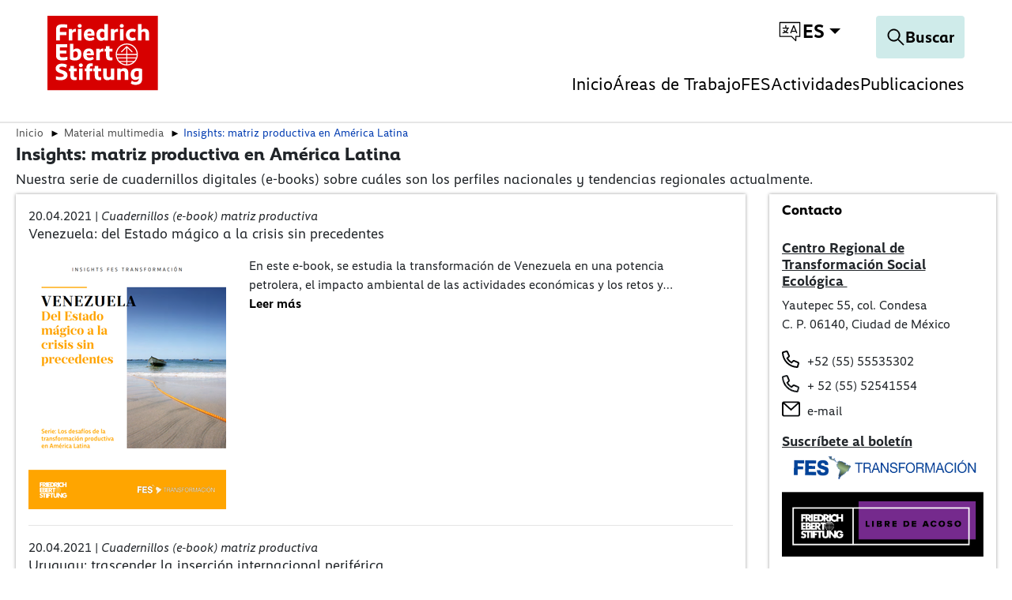

--- FILE ---
content_type: text/html; charset=utf-8
request_url: https://fes-transformacion.fes.de/cuadernillos-matriz-productiva-en-america-latina.html
body_size: 28959
content:
<!DOCTYPE html>
<html dir="ltr">
<head>
    <meta charset="utf-8">

<!-- 
	TYPO3 implementation by FGTCLB GmbH

	This website is powered by TYPO3 - inspiring people to share!
	TYPO3 is a free open source Content Management Framework initially created by Kasper Skaarhoj and licensed under GNU/GPL.
	TYPO3 is copyright 1998-2026 of Kasper Skaarhoj. Extensions are copyright of their respective owners.
	Information and contribution at https://typo3.org/
-->

<link rel="icon" href="/_assets/9cec337f7d9b8a112ff7bc4a21068e10/Icons/favicon.svg" type="image/svg+xml">
<title>Insights: matriz productiva en América Latina</title>
<meta name="generator" content="TYPO3 CMS">
<meta name="viewport" content="width=device-width, initial-scale=1">
<meta name="charset" content="utf-8">


<link rel="stylesheet" href="/typo3temp/assets/compressed/merged-4201b38d916ef8603d58c5041a6ed962-c877a7052da4ca4e941f6472c4cd0f9e.css?1763474355" media="all">
<link href="/_assets/vite/fes-theme-mixmode.css" rel="stylesheet" >


<script src="/typo3temp/assets/compressed/merged-773cb92b3113a31b0d1cd39cf4dee457-b71a112c78d9302483d557814dc2ee17.js?1763474355"></script>



<link rel="canonical" href="https://fes-transformacion.fes.de/cuadernillos-matriz-productiva-en-america-latina.html">
</head>
<body class=" page-2347"  data-qa-pageid="2347">




<dialog id="cookie-consent" aria-modal="true" aria-labelledby="cookie-headline" class="cookie-consent-container">
  <div class="consent-modal">
    
    
      <strong class="cookie-headline">Cookie Settings</strong>
    
    <div class="hint">
      
          <p>This site uses third-party website tracking technologies to provide and continually improve our services, and to display advertisements according to users' interests. I agree and may revoke or change my consent at any time with effect for the future.</p>
        
    </div>

    
  <form autocomplete="off" action="/cookie.json?tx_mindshapecookieconsent_consent%5Baction%5D=consent&amp;tx_mindshapecookieconsent_consent%5Bcontroller%5D=Consent&amp;cHash=79a27e8532db0c09e874b262b4332aab" method="post">
<div>
<input type="hidden" name="tx_mindshapecookieconsent_consent[__referrer][@extension]" value="MindshapeCookieConsent" >
<input type="hidden" name="tx_mindshapecookieconsent_consent[__referrer][@controller]" value="Consent" >
<input type="hidden" name="tx_mindshapecookieconsent_consent[__referrer][@action]" value="modal" >
<input type="hidden" name="tx_mindshapecookieconsent_consent[__referrer][arguments]" value="YTowOnt97aa1fefff41a0255a4fc8de6cd5df51c23d429a9" >
<input type="hidden" name="tx_mindshapecookieconsent_consent[__referrer][@request]" value="{&quot;@extension&quot;:&quot;MindshapeCookieConsent&quot;,&quot;@controller&quot;:&quot;Consent&quot;,&quot;@action&quot;:&quot;modal&quot;}5cd40fd223d77198c7891d71198cbfb1a858fbf2" >
<input type="hidden" name="tx_mindshapecookieconsent_consent[__trustedProperties]" value="{&quot;consent&quot;:{&quot;isAjaxRequest&quot;:1,&quot;currentUrl&quot;:1,&quot;selectAll&quot;:1,&quot;cookieOptions&quot;:[1,1,1]}}44f3a101ae71206d247c5d56fa1ac23c38024595" >
</div>


    <input class="is-ajax" type="hidden" name="tx_mindshapecookieconsent_consent[consent][isAjaxRequest]" value="0" />
    <input type="hidden" name="tx_mindshapecookieconsent_consent[consent][currentUrl]" value="https://fes-transformacion.fes.de/cuadernillos-matriz-productiva-en-america-latina.html" />

    

    <ul class="options">
      <li>
        <label for="modal-option-necessary" class="label">
          <input id="modal-option-necessary" class="option-necessary" type="checkbox" checked disabled>
          Essential
          <span class="checkmark"></span>
        </label>
      </li>
      
        
          <li>
            <label for="modal-option-2" class="label">
              <input id="modal-option-2" class="option" type="checkbox" value="2">
              Functional
              <span class="checkmark"></span>
            </label>
          </li>
        
      
    </ul>

  

    <div class="buttons text-center">
      
        <button class="select-all btn btn--primary" type="submit" name="tx_mindshapecookieconsent_consent[consent][selectAll]" value="1">
          Accept all
        </button>
      

      <button class="save btn btn--secondary" type="submit" name="tx_mindshapecookieconsent_consent[consent][selectAll]" value="0">
        Save
      </button>
    </div>

    <a href="#" class="show-details text-center">
      <span class="more">Show details</span>
      <span class="less">Hide details</span>
    </a>

    <div class="details">
      <div class="detail">
        <div class="option-wrapper">
          <strong class="option-headline">Essential</strong>
          <p>These technologies are required to activate the core functionality of the website.</p>

          <div class="necessary-cookieoptions">
            
              <div class="option-detail-wrapper">
                <div class="option-detail cookie-option">
                  <label for="modal-cookieoption-6" class="label">
                    <input id="modal-cookieoption-6" type="checkbox" checked disabled>
                    Matomo (self hosted)
                    <span class="checkmark"></span>
                  </label>
                </div>
                
    
      <div class="option-detail option-info">
        
            <p>This is an self hosted web analytics platform.</p><p><strong>Data Purposes</strong></p><p>This list represents the purposes of the data collection and processing.</p><ul><li>Analytics</li><li>Optimization</li></ul><p><strong>Technologies Used</strong></p><ul><li>Cookies</li><li>Device fingerprinting</li></ul><p><strong>Data Collected</strong></p><p>This list represents all (personal) data that is collected by or through the use of this service.</p><ul><li>Browser language</li><li>Browser type</li><li>Device operating system</li><li>Device type</li><li>Geographic location</li><li>IP address</li><li>Number of visits</li><li>Referrer URL</li><li>Screen resolution</li><li>Usage data</li><li>Visited sub-pages</li></ul><p><strong>Legal Basis</strong></p><p>In the following the required legal basis for the processing of data is listed.</p><ul><li>Art. 6 para. 1 s. 1 lit. a GDPR</li></ul><p><strong>Retention Period</strong></p><p>The retention period is the time span the collected data is saved for the processing purposes. The data needs to be deleted as soon as it is no longer needed for the stated processing purposes.</p><p>The data will be deleted as soon as they are no longer needed for the processing purposes.</p>
          
      </div>
    

    

    
    
    

    
  
              </div>
            
              <div class="option-detail-wrapper">
                <div class="option-detail cookie-option">
                  <label for="modal-cookieoption-7" class="label">
                    <input id="modal-cookieoption-7" type="checkbox" checked disabled>
                    Cookie Consent
                    <span class="checkmark"></span>
                  </label>
                </div>
                
    

    
      <div class="option-detail option-name">
        <strong class="option-title">Name:</strong>
        <span class="option-value">
          cookie_consent
        </span>
      </div>
    

    
    
      <div class="option-detail option-purpose">
        <strong class="option-title">Purpose:</strong>
        This cookie stores the selected consent options of the user.
      </div>
    
    
      <div class="option-detail option-duration">
        <strong class="option-title">Cookie duration:</strong>
        1 year
      </div>
    

    
  
              </div>
            
          </div>
        </div>
        
          
            <div class="option-wrapper">
              <strong class="option-headline">
                Functional
              </strong>
              
                  <p>These technologies enable us to analyse the use of the website in order to measure and improve performance.</p>
                
              <div class="cookieoptions" data-parent="#modal-option-2">
                
                  <div class="option-detail-wrapper">
                    <div class="option-detail cookie-option">
                      <label for="modal-cookieoption-youtube" class="label">
                        <input type="hidden" name="tx_mindshapecookieconsent_consent[consent][cookieOptions]" value="" /><input data-identifier="youtube" id="modal-cookieoption-youtube" type="checkbox" name="tx_mindshapecookieconsent_consent[consent][cookieOptions][]" value="8" />
                        YouTube
                        <span class="checkmark"></span>
                      </label>
                    </div>
                    
    
      <div class="option-detail option-info">
        
            <p>This is a video player service.</p><p><strong>Processing Company</strong></p><p>Google Ireland Limited</p><p>Google Building Gordon House, 4 Barrow St, Dublin, D04 E5W5, Ireland</p><p><strong>Data Purposes</strong></p><p>This list represents the purposes of the data collection and processing.</p><ul> <li>Displaying Videos</li></ul><p><strong>Technologies Used</strong></p><ul> <li>Cookies (if Privacy-Enhanced Mode is not activated)</li></ul><p><strong>Data Collected</strong></p><p>This list represents all (personal) data that is collected by or through the use of this service.</p><ul> <li>Device information</li><li>IP address</li><li>Referrer URL</li><li>Videos viewed</li></ul><p><strong>Legal Basis</strong></p><p>In the following the required legal basis for the processing of data is listed.</p><ul> <li>Art. 6 para. 1 s. 1 lit. a GDPR</li></ul><p><strong>Location of Processing</strong></p><p>European Union</p><p><strong>Retention Period</strong></p><p>The retention period is the time span the collected data is saved for the processing purposes. The data needs to be deleted as soon as it is no longer needed for the stated processing purposes.</p><p>The data will be deleted as soon as they are no longer needed for the processing purposes.</p><p><strong>Data Recipients</strong></p><ul> <li>Alphabet Inc.</li><li>Google LLC</li><li>Google Ireland Limited</li></ul><p><strong>Data Protection Officer of Processing Company</strong></p><p>Below you can find the email address of the data protection officer of the processing company.</p><p><a href="https://support.google.com/policies/contact/general_privacy_form" target="_blank" rel="noreferrer">https://support.google.com/policies/contact/general_privacy_form</a></p><p><strong>Transfer to Third Countries</strong></p><p>This service may forward the collected data to a different country. Please note that this service might transfer the data to a country without the required data protection standards. If the data is transferred to the USA, there is a risk that your data can be processed by US authorities, for control and surveillance measures, possibly without legal remedies. Below you can find a list of countries to which the data is being transferred. For more information regarding safeguards please refer to the website provider’s privacy policy or contact the website provider directly.</p><p>Worldwide</p><p><strong>Click here to read the privacy policy of the data processor</strong>&nbsp;</p><p><a href="https://policies.google.com/privacy?hl=en" target="_blank" rel="noreferrer">https://policies.google.com/privacy?hl=en</a></p><p><strong>Click here to opt out from this processor across all domains</strong>&nbsp;</p><p><a href="https://safety.google/privacy/privacy-controls/" target="_blank" rel="noreferrer">https://safety.google/privacy/privacy-controls/</a></p><p><strong>Click here to read the cookie policy of the data processor</strong>&nbsp;</p><p><a href="https://policies.google.com/technologies/cookies?hl=en" target="_blank" rel="noreferrer">https://policies.google.com/technologies/cookies?hl=en</a></p><p><strong>Storage Information</strong></p><p>Below you can see the longest potential duration for storage on a device, as set when using the cookie method of storage and if there are any other methods used.</p><ul> <li>Maximum age of cookie storage: 10 years, 2 days</li></ul>
          
      </div>
    

    

    
      <div class="option-detail option-provider">
        <strong class="option-title">Provider:</strong>
        <span class="option-value">
          Google Ireland Limited
        </span>
      </div>
    
    
      <div class="option-detail option-purpose">
        <strong class="option-title">Purpose:</strong>
        Displaying Videos
      </div>
    
    

    
      

<a class="btn btn-link" role="button" data-toggle="collapse" href="#storedInformation-youtube" aria-expanded="false" aria-controls="storedInformation-youtube">
  Stored Information
</a>
<div class="collapse" id="storedInformation-youtube">
  <div class="option-detail option-info">
    <p>This service uses different means of storing information on a user’s device as listed below.</p>
    <ul class="stored-information-list">
      
          
            
  <li>
    <strong>PREF</strong>
    <p>This cookie stores your preferences and other information, in particular preferred language, how many search results you wish to be shown on your page, and whether or not you wish to have Google’s SafeSearch filter turned on.</p>
    <div class="information">
      <div class="duration">Duration: 10 years, 2 days</div>
      <div class="type">Type: cookie</div>
      <div class="domain">Domain: </div>
    </div>
  </li>

          
            
  <li>
    <strong>VISITOR_INFO1_LIVE</strong>
    <p>This cookie measures your bandwidth to determine whether you get the new player interface or the old.</p>
    <div class="information">
      <div class="duration">Duration: 6 months</div>
      <div class="type">Type: cookie</div>
      <div class="domain">Domain: </div>
    </div>
  </li>

          
            
  <li>
    <strong>use_hitbox</strong>
    <p>This cookie increments the views counter on the YouTube video.</p>
    <div class="information">
      <div class="duration">Duration: Session</div>
      <div class="type">Type: cookie</div>
      <div class="domain">Domain: </div>
    </div>
  </li>

          
            
  <li>
    <strong>YSC</strong>
    <p>This is set on pages with embedded YouTube video.</p>
    <div class="information">
      <div class="duration">Duration: Session</div>
      <div class="type">Type: cookie</div>
      <div class="domain">Domain: </div>
    </div>
  </li>

          
        
    </ul>
  </div>
</div>





    
  
                  </div>
                
                  <div class="option-detail-wrapper">
                    <div class="option-detail cookie-option">
                      <label for="modal-cookieoption-vimeo" class="label">
                        <input data-identifier="vimeo" id="modal-cookieoption-vimeo" type="checkbox" name="tx_mindshapecookieconsent_consent[consent][cookieOptions][]" value="9" />
                        Vimeo
                        <span class="checkmark"></span>
                      </label>
                    </div>
                    
    
      <div class="option-detail option-info">
        
            <p>This is a service for displaying video content.</p><p><strong>Processing Company</strong></p><p>Vimeo LLC</p><p>555 West 18th Street, New York, New York 10011, United States of America</p><p><strong>Data Purposes</strong></p><p>This list represents the purposes of the data collection and processing.</p><ul><li>Displaying Videos</li></ul><p><strong>Technologies Used</strong></p><ul><li>Cookies</li></ul><p><strong>Data Collected</strong></p><p>This list represents all (personal) data that is collected by or through the use of this service.</p><ul><li>Browser information</li><li>Browser language</li><li>Browser type</li><li>Cookie information</li><li>Device information</li><li>Device operating system</li><li>Information from third party sources</li><li>IP address</li><li>Pages visited</li><li>Referrer URL</li><li>Information users provide on site</li><li>Search queries</li><li>Geographic location</li><li>Content viewed</li></ul><p><strong>Legal Basis</strong></p><p>In the following the required legal basis for the processing of data is listed.</p><ul><li>Art. 6 para. 1 s. 1 lit. a GDPR</li></ul><p><strong>Location of Processing</strong></p><p>United States of America</p><p><strong>Retention Period</strong></p><p>The retention period is the time span the collected data is saved for the processing purposes. The data needs to be deleted as soon as it is no longer needed for the stated processing purposes.</p><p>The data will be deleted as soon as they are no longer needed for the processing purposes.</p><p><strong>Data Recipients</strong></p><ul><li>Vimeo LLC</li></ul><p><strong>Data Protection Officer of Processing Company</strong></p><p>Below you can find the email address of the data protection officer of the processing company.</p><p><a href="#" target="_blank" data-mailto-token="ocknvq,RtkxceaBxkogq0eqo" data-mailto-vector="2">Privacy(at)vimeo.com</a></p><p><strong>Transfer to Third Countries</strong></p><p>This service may forward the collected data to a different country. Please note that this service might transfer the data to a country without the required data protection standards. If the data is transferred to the USA, there is a risk that your data can be processed by US authorities, for control and surveillance measures, possibly without legal remedies. Below you can find a list of countries to which the data is being transferred. For more information regarding safeguards please refer to the website provider’s privacy policy or contact the website provider directly.</p><p>United States of America</p><p><strong>Click here to read the privacy policy of the data processor</strong>&nbsp;</p><p><a href="https://vimeo.com/privacy" target="_blank" rel="noreferrer">https://vimeo.com/privacy</a></p><p><strong>Click here to opt out from this processor across all domains</strong>&nbsp;</p><p><a href="https://vimeo.com/cookie_policy" target="_blank" rel="noreferrer">https://vimeo.com/cookie_policy</a></p><p><strong>Click here to read the cookie policy of the data processor</strong>&nbsp;</p><p><a href="https://vimeo.com/cookie_policy" target="_blank" rel="noreferrer">https://vimeo.com/cookie_policy</a></p><p><strong>Storage Information</strong></p><p>Below you can see the longest potential duration for storage on a device, as set when using the cookie method of storage and if there are any other methods used.</p><ul><li>Maximum age of cookie storage: 2 years</li></ul>
          
      </div>
    

    

    
      <div class="option-detail option-provider">
        <strong class="option-title">Provider:</strong>
        <span class="option-value">
          Vimeo LLC
        </span>
      </div>
    
    
      <div class="option-detail option-purpose">
        <strong class="option-title">Purpose:</strong>
        Displaying Videos
      </div>
    
    

    
      

<a class="btn btn-link" role="button" data-toggle="collapse" href="#storedInformation-vimeo" aria-expanded="false" aria-controls="storedInformation-vimeo">
  Stored Information
</a>
<div class="collapse" id="storedInformation-vimeo">
  <div class="option-detail option-info">
    <p>This service uses different means of storing information on a user’s device as listed below.</p>
    <ul class="stored-information-list">
      
          
            
  <li>
    <strong>muxData</strong>
    <p>This cookie is used in conjunction with a video player. If the visitor is interrupted while viewing video content, the cookie remembers where to start the video when the visitor reloads the video.</p>
    <div class="information">
      <div class="duration">Duration: Session</div>
      <div class="type">Type: cookie</div>
      <div class="domain">Domain: vimeo.com</div>
    </div>
  </li>

          
            
  <li>
    <strong>has_loggend_in</strong>
    <p>An indicator of if the visitor has ever logged in.</p>
    <div class="information">
      <div class="duration">Duration: Session</div>
      <div class="type">Type: cookie</div>
      <div class="domain">Domain: vimeo.com</div>
    </div>
  </li>

          
            
  <li>
    <strong>vuid</strong>
    <p>Registers a unique ID that is used by Vimeo.</p>
    <div class="information">
      <div class="duration">Duration: 2 years</div>
      <div class="type">Type: cookie</div>
      <div class="domain">Domain: vimeo.com</div>
    </div>
  </li>

          
            
  <li>
    <strong>player</strong>
    <p>Saves the user&#039;s preferences when playing embedded videos from Vimeo.</p>
    <div class="information">
      <div class="duration">Duration: 1 year</div>
      <div class="type">Type: cookie</div>
      <div class="domain">Domain: vimeo.com</div>
    </div>
  </li>

          
            
  <li>
    <strong>is_logged_in</strong>
    <p>Set after a user&#039;s first upload.</p>
    <div class="information">
      <div class="duration">Duration: Session</div>
      <div class="type">Type: cookie</div>
      <div class="domain">Domain: vimeo.com</div>
    </div>
  </li>

          
        
    </ul>
  </div>
</div>





    
  
                  </div>
                
                  <div class="option-detail-wrapper">
                    <div class="option-detail cookie-option">
                      <label for="modal-cookieoption-google_maps" class="label">
                        <input data-identifier="google_maps" id="modal-cookieoption-google_maps" type="checkbox" name="tx_mindshapecookieconsent_consent[consent][cookieOptions][]" value="10" />
                        Google Maps
                        <span class="checkmark"></span>
                      </label>
                    </div>
                    
    
      <div class="option-detail option-info">
        
            <p>This is an integrated map service.</p><p><strong>Processing Company</strong></p><p>Google Ireland Limited</p><p>Gordon House, 4 Barrow St, Dublin 4, Ireland</p><p><strong>Data Purposes</strong></p><p>This list represents the purposes of the data collection and processing.</p><ul><li>Displaying Maps</li></ul><p><strong>Technologies Used</strong></p><ul><li>APIs</li></ul><p><strong>Data Collected</strong></p><p>This list represents all (personal) data that is collected by or through the use of this service.</p><ul><li>Date and time of visit</li><li>Location information</li><li>IP address</li><li>URL</li><li>Usage data</li><li>Search terms</li><li>Geographic location</li></ul><p><strong>Legal Basis</strong></p><p>In the following the required legal basis for the processing of data is listed.</p><ul><li>Art. 6 para. 1 s. 1 lit. a GDPR</li></ul><p><strong>Location of Processing</strong></p><p>European Union</p><p><strong>Retention Period</strong></p><p>The retention period is the time span the collected data is saved for the processing purposes. The data needs to be deleted as soon as it is no longer needed for the stated processing purposes.</p><p>The data will be deleted as soon as they are no longer needed for the processing purposes.</p><p><strong>Data Recipients</strong></p><ul><li>Google Ireland Limited, Google LLC, Alphabet Inc</li></ul><p><strong>Data Protection Officer of Processing Company</strong></p><p>Below you can find the email address of the data protection officer of the processing company.</p><p><a href="https://support.google.com/policies/troubleshooter/7575787?hl=en" target="_blank" rel="noreferrer">https://support.google.com/policies/troubleshooter/7575787?hl=en</a></p><p><strong>Transfer to Third Countries</strong></p><p>This service may forward the collected data to a different country. Please note that this service might transfer the data to a country without the required data protection standards. If the data is transferred to the USA, there is a risk that your data can be processed by US authorities, for control and surveillance measures, possibly without legal remedies. Below you can find a list of countries to which the data is being transferred. For more information regarding safeguards please refer to the website provider’s privacy policy or contact the website provider directly.</p><p>United States of America,Singapore,Taiwan,Chile</p><p><strong>Click here to read the privacy policy of the data processor</strong>&nbsp;</p><p><a href="http://www.google.com/intl/de/policies/privacy/" target="_blank" rel="noreferrer">http://www.google.com/intl/de/policies/privacy/</a></p><p><strong>Click here to opt out from this processor across all domains</strong>&nbsp;</p><p><a href="https://safety.google/privacy/privacy-controls/" target="_blank" rel="noreferrer">https://safety.google/privacy/privacy-controls/</a></p><p><strong>Click here to read the cookie policy of the data processor</strong>&nbsp;</p><p><a href="https://policies.google.com/technologies/cookies?hl=en" target="_blank" rel="noreferrer">https://policies.google.com/technologies/cookies?hl=en</a></p>
          
      </div>
    

    

    
      <div class="option-detail option-provider">
        <strong class="option-title">Provider:</strong>
        <span class="option-value">
          Google Ireland Limited
        </span>
      </div>
    
    
      <div class="option-detail option-purpose">
        <strong class="option-title">Purpose:</strong>
        Displaying Maps
      </div>
    
    

    
  
                  </div>
                
              </div>
            </div>
          
        

      </div>
    </div>

  </form>

  

  





    <small class="footer-links text-center">
      <a href="/aviso-legal.html">Imprint</a>&nbsp;|&nbsp;<a href="/aviso-de-privacidad.html">Datapolicy</a>
    </small>


  
  </div>
</dialog>




<div class="skip-link visually-hidden-focusable">
    <a href="#pageContent">
        
    </a>
</div>

<div class="skip-link visually-hidden-focusable">
    <a href="#fes-footer">
        
    </a>
</div>

<header id="page-header" class="mixmode position-fixed w-100 bg-white">
    <div class="logo">
        
    
            <a href="/index.html">
                <img alt="Logo de la Friedrich-Ebert-Stiftung" title="Friedrich-Ebert-Stiftung" src="/_assets/9cec337f7d9b8a112ff7bc4a21068e10/Icons/General/logo-fes.svg" width="120" height="82" />
            </a>
        


    </div>
    

    
    <nav class="meta-navigation" aria-label="Meta Navigation">
        <ul class="icons d-flex align-items-center m-0 p-0">
            <li>
                <div class="dropdown-center dropdown main-navigation-language desktop">
                    <button class="btn dropdown-toggle" type="button" data-bs-toggle="dropdown" aria-expanded="false" data-bs-offset="0, 10">
                        <span class="t3js-icon icon icon-size-small icon-state-default icon-language-icon-btr" data-identifier="language-icon-btr" aria-hidden="true">
	<span class="icon-markup">
<svg xmlns="http://www.w3.org/2000/svg" xmlns:xlink="http://www.w3.org/1999/xlink" version="1.1" x="0px" y="0px" width="100%" height="100%" viewBox="0 0 32 32" enable-background="new 0 0 32 32" xml:space="preserve">
<g>
	<path d="M28.663,3.831H3.337c-0.37,0-0.67,0.3-0.67,0.67V22.19c0,0.37,0.3,0.67,0.67,0.67h14.545l5.227,5.117   c0.127,0.125,0.297,0.191,0.469,0.191c0.088,0,0.175-0.017,0.259-0.052c0.249-0.105,0.411-0.348,0.411-0.618V22.86h4.416   c0.37,0,0.67-0.3,0.67-0.67V4.502C29.333,4.131,29.034,3.831,28.663,3.831z M27.993,21.52h-4.416c-0.37,0-0.67,0.3-0.67,0.67v3.714   l-4.283-4.193c-0.126-0.122-0.293-0.191-0.469-0.191H4.007V5.172h23.986V21.52z"/>
	<path d="M6.648,17.537c0,0.37,0.3,0.67,0.67,0.67c1.13,0,2.177-0.322,3.096-0.843c0.945,0.542,2.028,0.843,3.149,0.843   c0.37,0,0.67-0.3,0.67-0.67s-0.3-0.67-0.67-0.67c-0.67,0-1.324-0.137-1.925-0.39c1.131-1.063,1.855-2.534,1.965-4.178h0.803   c0.37,0,0.67-0.3,0.67-0.67c0-0.37-0.3-0.67-0.67-0.67h-2.874V8.478c0-0.37-0.3-0.67-0.67-0.67c-0.37,0-0.67,0.3-0.67,0.67v2.481   H7.318c-0.37,0-0.67,0.3-0.67,0.67c0,0.37,0.3,0.67,0.67,0.67h4.945c-0.119,1.394-0.804,2.616-1.835,3.448   c-0.468-0.378-0.876-0.838-1.186-1.373c-0.187-0.323-0.599-0.429-0.916-0.244c-0.319,0.185-0.429,0.595-0.243,0.915   c0.313,0.541,0.708,1.019,1.153,1.436c-0.591,0.247-1.238,0.386-1.917,0.386C6.948,16.867,6.648,17.167,6.648,17.537z"/>
	<path d="M16.984,18.157c0.084,0.034,0.17,0.05,0.255,0.05c0.263,0,0.513-0.156,0.62-0.416l0.636-1.548   c0.027,0.003,0.051,0.016,0.078,0.016h4.774c0.027,0,0.051-0.012,0.078-0.016l0.636,1.548c0.143,0.343,0.535,0.505,0.876,0.365   c0.342-0.141,0.505-0.532,0.365-0.874l-3.721-9.059c-0.103-0.251-0.348-0.416-0.62-0.416s-0.517,0.164-0.62,0.416l-3.722,9.059   C16.479,17.625,16.643,18.016,16.984,18.157z M20.961,10.242l1.921,4.677H19.04L20.961,10.242z"/>
</g>
</svg>
	</span>
	
</span>
                        
                        <span class="language-switch__text">es</span>
                    </button>
                    <ul class="dropdown-menu">
                        
                            
                                <li>
                                    <a
                                        href="/cuadernillos-matriz-productiva-en-america-latina.html"
                                        class="dropdown-item  current"
                                        title="Español"
                                        tabindex="-1"
                                    >
                                        Español
                                    </a>
                                </li>
                            
                        
                    </ul>
                </div>
            </li>
        </ul>
    </nav>




    <div class="navigation-actions">
        
    <a aria-label="Search" id="responsive-search-toggle" class="btn" href="/search.html">
        <span class="t3js-icon icon icon-size-small icon-state-default icon-magnifier-icon" data-identifier="magnifier-icon" aria-hidden="true">
	<span class="icon-markup">
<svg xmlns="http://www.w3.org/2000/svg" xmlns:xlink="http://www.w3.org/1999/xlink" version="1.1" x="0px" y="0px" width="24px" height="24px" viewBox="0 0 24 24" enable-background="new 0 0 24 24" xml:space="preserve">
<path d="M21.853,21.141l-6.583-6.582c1.168-1.334,1.883-3.074,1.883-4.982C17.153,5.399,13.754,2,9.577,2C5.398,2,2,5.399,2,9.576  s3.398,7.576,7.577,7.576c1.908,0,3.648-0.715,4.982-1.883l6.583,6.582C21.24,21.95,21.368,22,21.497,22s0.257-0.049,0.356-0.147  C22.049,21.656,22.049,21.337,21.853,21.141z M9.577,16.147c-3.623,0-6.571-2.948-6.571-6.571s2.948-6.57,6.571-6.57  c3.622,0,6.57,2.947,6.57,6.57S13.199,16.147,9.577,16.147z"/>
</svg>
	</span>
	
</span>
        <span class="search-text">
            Buscar
        </span>
    </a>


        
    <button id="responsive-nav-toggle" class="btn" data-bs-toggle="button" aria-expanded="false" aria-label="Toggle menu navigation" >
        <svg width="32" height="32" viewBox="0 0 32 32" fill="none" xmlns="http://www.w3.org/2000/svg">
            <g id="Menu">
                <line id="Line 172" x1="2" y1="6" x2="30" y2="6" stroke="black" stroke-width="2"/>
                <line id="Line 173" x1="2" y1="17" x2="30" y2="17" stroke="black" stroke-width="2"/>
                <line id="Line 174" x1="2" y1="28" x2="30" y2="28" stroke="black" stroke-width="2"/>
            </g>
        </svg>
    </button>


    </div>

    
        
            <nav class="main-navigation mobile" aria-label="Main Navigation">
                <ul class="root-level">
                    
                        
                                <li>
                                    <a
                                        href="/index.html"
                                        class=""
                                    >
                                        Inicio
                                    </a>
                                </li>
                            
                    
                        
                                <li class="has-children">
                                    <a href="#" aria-expanded="false">Áreas de Trabajo</a>
                                    <div class="submenu" >
                                        <ul>
                                            <li><a class="close-submenu" href="#">back</a></li>
                                            
                                                
                                                        <li>
                                                            <a
                                                                href="/areas-de-trabajo.html"
                                                                class="overview"
                                                            >
                                                                Overview: Áreas de Trabajo
                                                            </a>
                                                        </li>
                                                    
                                            
                                                
                                                        <li>
                                                            <a
                                                                href="/areas-de-trabajo/que-es-la-tse.html"
                                                                class=""
                                                            >
                                                                ¿Qué es la TSE?
                                                            </a>
                                                        </li>
                                                    
                                            
                                                
                                                        <li class="has-children">
                                                            <a href="#" aria-expanded="false">Justicia Climática y Socioambiental</a>
                                                            <div class="submenu">
                                                                <ul>
                                                                    <li><a class="close-submenu" href="#">back</a></li>
                                                                    
                                                                        
                                                                                <li>
                                                                                    <a
                                                                                        href="/areas-de-trabajo/justicia-climatica-y-socioambiental.html"
                                                                                        class="overview"
                                                                                    >
                                                                                        Overview: Justicia Climática y Socioambiental
                                                                                    </a>
                                                                                </li>
                                                                            
                                                                    
                                                                        
                                                                                <li>
                                                                                    <a
                                                                                        href="/areas-de-trabajo/justicia-climatica-y-socioambiental/cop-cambio-climatico.html"
                                                                                        class=""
                                                                                    >
                                                                                        COP Cambio Climático
                                                                                    </a>
                                                                                </li>
                                                                            
                                                                    
                                                                </ul>
                                                            </div>
                                                        </li>
                                                    
                                            
                                                
                                                        <li>
                                                            <a
                                                                href="https://fes-transformacion.fes.de/e/sectores-de-transformacion"
                                                                class=""
                                                            >
                                                                Políticas Económicas y Energéticas
                                                            </a>
                                                        </li>
                                                    
                                            
                                                
                                                        <li class="has-children">
                                                            <a href="#" aria-expanded="false">Experiencias de Transformación</a>
                                                            <div class="submenu">
                                                                <ul>
                                                                    <li><a class="close-submenu" href="#">back</a></li>
                                                                    
                                                                        
                                                                                <li>
                                                                                    <a
                                                                                        href="/horizontes.html"
                                                                                        class="overview"
                                                                                    >
                                                                                        Overview: Experiencias de Transformación
                                                                                    </a>
                                                                                </li>
                                                                            
                                                                    
                                                                        
                                                                                <li>
                                                                                    <a
                                                                                        href="/horizontes/plataforma-horizontes-de-transformacion-compendio-de-practicas-territoriales-en-la-region-para-la-justicia-socioambiental.html"
                                                                                        class=""
                                                                                    >
                                                                                        Plataforma Horizontes de Transformación: compendio de prácticas territoriales en la región para la justicia socioambiental
                                                                                    </a>
                                                                                </li>
                                                                            
                                                                    
                                                                        
                                                                                <li>
                                                                                    <a
                                                                                        href="/horizontes/1-sistema-energetico.html"
                                                                                        class=""
                                                                                    >
                                                                                        1. Sistema energético
                                                                                    </a>
                                                                                </li>
                                                                            
                                                                    
                                                                        
                                                                                <li>
                                                                                    <a
                                                                                        href="/horizontes/2-agroecologia.html"
                                                                                        class=""
                                                                                    >
                                                                                        2. Agroecología
                                                                                    </a>
                                                                                </li>
                                                                            
                                                                    
                                                                        
                                                                                <li>
                                                                                    <a
                                                                                        href="/horizontes/3-industria.html"
                                                                                        class=""
                                                                                    >
                                                                                        3. Industria
                                                                                    </a>
                                                                                </li>
                                                                            
                                                                    
                                                                        
                                                                                <li>
                                                                                    <a
                                                                                        href="/horizontes/4-extractivismo.html"
                                                                                        class=""
                                                                                    >
                                                                                        4. Extractivismo
                                                                                    </a>
                                                                                </li>
                                                                            
                                                                    
                                                                        
                                                                                <li>
                                                                                    <a
                                                                                        href="/horizontes/5-transicion-justa-y-asuntos-laborales.html"
                                                                                        class=""
                                                                                    >
                                                                                        5. Transición justa y asuntos laborales
                                                                                    </a>
                                                                                </li>
                                                                            
                                                                    
                                                                        
                                                                                <li>
                                                                                    <a
                                                                                        href="/horizontes/6-desarrollo-urbano-sostenible.html"
                                                                                        class=""
                                                                                    >
                                                                                        6. Desarrollo urbano sostenible
                                                                                    </a>
                                                                                </li>
                                                                            
                                                                    
                                                                        
                                                                                <li>
                                                                                    <a
                                                                                        href="/horizontes/7-politicas-publicas.html"
                                                                                        class=""
                                                                                    >
                                                                                        7. Políticas públicas
                                                                                    </a>
                                                                                </li>
                                                                            
                                                                    
                                                                        
                                                                                <li>
                                                                                    <a
                                                                                        href="/horizontes/8-justicia-ambiental-social-y-de-genero.html"
                                                                                        class=""
                                                                                    >
                                                                                        8. Justicia ambiental, social y de género
                                                                                    </a>
                                                                                </li>
                                                                            
                                                                    
                                                                        
                                                                                <li>
                                                                                    <a
                                                                                        href="/horizontes/9-politica-climatica-global-y-globalizacion-justa.html"
                                                                                        class=""
                                                                                    >
                                                                                        9. Política climática global y globalización justa
                                                                                    </a>
                                                                                </li>
                                                                            
                                                                    
                                                                        
                                                                                <li>
                                                                                    <a
                                                                                        href="/horizontes/10-libros-publicaciones-y-papers.html"
                                                                                        class=""
                                                                                    >
                                                                                        10. Libros, Publicaciones y Papers
                                                                                    </a>
                                                                                </li>
                                                                            
                                                                    
                                                                        
                                                                                <li>
                                                                                    <a
                                                                                        href="/horizontes/11-videos-y-entrevistas.html"
                                                                                        class=""
                                                                                    >
                                                                                        11. Videos y entrevistas
                                                                                    </a>
                                                                                </li>
                                                                            
                                                                    
                                                                        
                                                                                <li>
                                                                                    <a
                                                                                        href="/horizontes/infografias.html"
                                                                                        class=""
                                                                                    >
                                                                                        Infografías
                                                                                    </a>
                                                                                </li>
                                                                            
                                                                    
                                                                        
                                                                                <li>
                                                                                    <a
                                                                                        href="/modelo-de-area-de-estudio.html"
                                                                                        class=""
                                                                                    >
                                                                                        Modelo de área de estudio
                                                                                    </a>
                                                                                </li>
                                                                            
                                                                    
                                                                        
                                                                                <li class="has-children">
                                                                                    <a href="#" aria-expanded="false">Experiencias destacadas por países</a>
                                                                                    <div class="submenu">
                                                                                        <ul>
                                                                                            <li><a class="close-submenu" href="#">back</a></li>
                                                                                            
                                                                                                <li><a href="/experiencias-destacadas-por-paises/-honduras.html" data-page="2483">Honduras</a></li>
                                                                                            
                                                                                                <li><a href="/experiencias-destacadas-por-paises/-panama.html" data-page="2482">Panamá</a></li>
                                                                                            
                                                                                                <li><a href="/experiencias-destacadas-por-paises/venezuela.html" data-page="2481">Venezuela</a></li>
                                                                                            
                                                                                                <li><a href="/experiencias-destacadas-por-paises/brasil.html" data-page="2480">Brasil</a></li>
                                                                                            
                                                                                                <li><a href="/experiencias-destacadas-por-paises/guatemala.html" data-page="2479">Guatemala</a></li>
                                                                                            
                                                                                                <li><a href="/experiencias-destacadas-por-paises/argentina.html" data-page="2425">Argentina</a></li>
                                                                                            
                                                                                                <li><a href="/experiencias-destacadas-por-paises/bolivia.html" data-page="2427">Bolivia</a></li>
                                                                                            
                                                                                                <li><a href="/experiencias-destacadas-por-paises/colombia.html" data-page="2394">Colombia</a></li>
                                                                                            
                                                                                                <li><a href="/experiencias-destacadas-por-paises/costa-rica.html" data-page="2428">Costa Rica</a></li>
                                                                                            
                                                                                                <li><a href="/experiencias-destacadas-por-paises/chile.html" data-page="2426">Chile</a></li>
                                                                                            
                                                                                                <li><a href="/experiencias-destacadas-por-paises/ecuador.html" data-page="2393">Ecuador</a></li>
                                                                                            
                                                                                                <li><a href="/experiencias-destacadas-por-paises/mexico.html" data-page="2424">México</a></li>
                                                                                            
                                                                                                <li><a href="/experiencias-destacadas-por-paises/peru.html" data-page="2429">Perú</a></li>
                                                                                            
                                                                                                <li><a href="/experiencias-destacadas-por-paises/republica-dominicana.html" data-page="2430">República Dominicana</a></li>
                                                                                            
                                                                                                <li><a href="/experiencias-destacadas-por-paises/uruguay.html" data-page="2423">Uruguay</a></li>
                                                                                            
                                                                                        </ul>
                                                                                    </div>
                                                                                </li>
                                                                            
                                                                    
                                                                        
                                                                                <li class="has-children">
                                                                                    <a href="#" aria-expanded="false">Fichas</a>
                                                                                    <div class="submenu">
                                                                                        <ul>
                                                                                            <li><a class="close-submenu" href="#">back</a></li>
                                                                                            
                                                                                                <li><a href="/transformacion-social-ecologica/fichas/rep-dominicana-hidroelectricas-comunitarias.html" data-page="2478">Rep. Dominicana - Hidroeléctricas Comunitarias</a></li>
                                                                                            
                                                                                                <li><a href="/transformacion-social-ecologica/fichas/rep-dominicana-conflicto-socioambiental-barcazas-contaminantes-en-puerto-viejo-de-azua.html" data-page="2477">Rep. Dominicana - Conflicto socioambiental: Barcazas contaminantes en Puerto Viejo de Azua</a></li>
                                                                                            
                                                                                                <li><a href="/transformacion-social-ecologica/fichas/honduras-ratificacion-de-la-derogacion-de-las-zonas-especiales-de-desarrollo-economico-en-honduras-zede.html" data-page="2476">Honduras - Ratificación de la derogación de las Zonas Especiales de Desarrollo Económico en Honduras (ZEDE)</a></li>
                                                                                            
                                                                                                <li><a href="/transformacion-social-ecologica/fichas/honduras-por-una-reforma-energetica-sustentable.html" data-page="2475">Honduras - Por una Reforma Energética Sustentable</a></li>
                                                                                            
                                                                                                <li><a href="/transformacion-social-ecologica/fichas/honduras-justicia-fiscal-y-acceso-universal-a-la-energia.html" data-page="2474">Honduras - Justicia fiscal y acceso universal a la energía</a></li>
                                                                                            
                                                                                                <li><a href="/transformacion-social-ecologica/fichas/honduras-escazu-ahora-honduras.html" data-page="2473">Honduras - Escazú Ahora Honduras</a></li>
                                                                                            
                                                                                                <li><a href="/transformacion-social-ecologica/fichas/honduras-energia-y-trabajo.html" data-page="2472">Honduras - Energia y trabajo</a></li>
                                                                                            
                                                                                                <li><a href="/transformacion-social-ecologica/fichas/brasil-big-push-brasil.html" data-page="2471">Brasil - Big Push Brasil</a></li>
                                                                                            
                                                                                                <li><a href="/transformacion-social-ecologica/fichas/uruguay-justicia-ambiental-una-lucha-de-las-y-los-trabajadores.html" data-page="2468">Uruguay - Justicia ambiental. Una lucha de las y los trabajadores.</a></li>
                                                                                            
                                                                                                <li><a href="/transformacion-social-ecologica/fichas/uruguay-la-transicion-ecologica-justa-en-el-debate-de-la-izquierda-uruguaya.html" data-page="2467">Uruguay - La transición ecológica justa en el debate de la izquierda uruguaya.</a></li>
                                                                                            
                                                                                                <li><a href="/transformacion-social-ecologica/fichas/peru-plataforma-escazu-joven.html" data-page="2466">Perú - Plataforma Escazú Jóven</a></li>
                                                                                            
                                                                                                <li><a href="/transformacion-social-ecologica/fichas/peru-acuerdo-por-iquitos.html" data-page="2465">Perú - Acuerdo por Iquitos</a></li>
                                                                                            
                                                                                                <li><a href="/transformacion-social-ecologica/fichas/panama-liderazgo-energia-sostenible.html" data-page="2464">Panamá - Liderazgo energía sostenible</a></li>
                                                                                            
                                                                                                <li><a href="/transformacion-social-ecologica/fichas/bolivia-comite-municipal-de-seguridad-alimentaria.html" data-page="2463">Bolivia - Comité Municipal de Seguridad Alimentaria</a></li>
                                                                                            
                                                                                                <li><a href="/transformacion-social-ecologica/fichas/colombia-catedra-repensar-el-futuro-de-america-latina-y-el-caribe-alternativas-para-la-transformacion-social-ecologica.html" data-page="2462">Colombia - Cátedra: Repensar el futuro de América Latina y el Caribe – Alternativas para la transformación social-ecológica</a></li>
                                                                                            
                                                                                                <li><a href="/transformacion-social-ecologica/fichas/colombia-impulsos-desde-abajo-para-las-transiciones-energeticas-justas-genero-territorio-y-soberania.html" data-page="2461">Colombia - Impulsos desde abajo para las transiciones energéticas justas: Género, Territorio y Soberanía</a></li>
                                                                                            
                                                                                                <li><a href="/transformacion-social-ecologica/fichas/argentina-mesa-multisectoral-joven.html" data-page="2460">Argentina - Mesa Multisectoral Joven</a></li>
                                                                                            
                                                                                                <li><a href="/transformacion-social-ecologica/fichas/argentina-planes-de-mitigacion-y-adaptacion-al-cambio-climatico-desde-los-municipios-argentinos.html" data-page="2459">Argentina - Planes de mitigación y adaptación al cambio climático desde los municipios argentinos</a></li>
                                                                                            
                                                                                                <li><a href="/transformacion-social-ecologica/fichas/brasil-grupo-agenda-2030-en-brasil.html" data-page="2457">Brasil - Grupo Agenda 2030 en Brasil</a></li>
                                                                                            
                                                                                                <li><a href="/transformacion-social-ecologica/fichas/guatemala-futuro-digital.html" data-page="2456">Guatemala Futuro Digital</a></li>
                                                                                            
                                                                                                <li><a href="/transformacion-social-ecologica/fichas/guatemala-documental.html" data-page="2455">Guatemala Documental</a></li>
                                                                                            
                                                                                                <li><a href="/transformacion-social-ecologica/fichas/guatemala-constitucion.html" data-page="2454">Guatemala constitucion</a></li>
                                                                                            
                                                                                                <li><a href="/transformacion-social-ecologica/fichas/grupo-de-trabajo-para-la-transformacion-social-ecologica-en-venezuela.html" data-page="2453">Grupo de Trabajo para la Transformación Social Ecológica en Venezuela</a></li>
                                                                                            
                                                                                                <li><a href="/transformacion-social-ecologica/fichas/venezuela-gas-para-todos.html" data-page="2452">Venezuela - Gas para todos</a></li>
                                                                                            
                                                                                                <li><a href="/transformacion-social-ecologica/fichas/ecuador-alternativxs.html" data-page="2437">Ecuador_Alternativxs</a></li>
                                                                                            
                                                                                                <li><a href="/transformacion-social-ecologica/fichas/mexico-pacto-socioambiental.html" data-page="2436">México - Pacto Socioambiental</a></li>
                                                                                            
                                                                                                <li><a href="/transformacion-social-ecologica/fichas/mexico-economia-solidaria.html" data-page="2435">Mexico_Economia solidaria</a></li>
                                                                                            
                                                                                                <li><a href="/transformacion-social-ecologica/fichas/agroecologia-en-mexico.html" data-page="2434">Agroecología en México</a></li>
                                                                                            
                                                                                                <li><a href="/transformacion-social-ecologica/fichas/quito-realidades-alternativas-y-desafios.html" data-page="2433">Quito: Realidades, alternativas y desafíos</a></li>
                                                                                            
                                                                                                <li><a href="/transformacion-social-ecologica/fichas/ecuador-soberani%CC%81a-alimentaria-y-agroecologi%CC%81a-en-ecuador.html" data-page="2432">Ecuador - Soberanía alimentaria y agroecología en Ecuador</a></li>
                                                                                            
                                                                                                <li><a href="/yasuni.html" data-page="2400">Yasuní</a></li>
                                                                                            
                                                                                        </ul>
                                                                                    </div>
                                                                                </li>
                                                                            
                                                                    
                                                                </ul>
                                                            </div>
                                                        </li>
                                                    
                                            
                                        </ul>
                                    </div>
                                </li>
                            
                    
                        
                                <li class="has-children">
                                    <a href="#" aria-expanded="false">FES</a>
                                    <div class="submenu" >
                                        <ul>
                                            <li><a class="close-submenu" href="#">back</a></li>
                                            
                                                
                                                        <li>
                                                            <a
                                                                href="/fes.html"
                                                                class="overview"
                                                            >
                                                                Overview: FES
                                                            </a>
                                                        </li>
                                                    
                                            
                                                
                                                        <li>
                                                            <a
                                                                href="/fes/proyecto-regional-transformacion-social-ecologica-en-america-latina.html"
                                                                class=""
                                                            >
                                                                Proyecto Regional Transformación Social-Ecológica en América Latina
                                                            </a>
                                                        </li>
                                                    
                                            
                                                
                                                        <li>
                                                            <a
                                                                href="/fes/fes-en-america-latina.html"
                                                                class=""
                                                            >
                                                                FES en América Latina
                                                            </a>
                                                        </li>
                                                    
                                            
                                                
                                                        <li>
                                                            <a
                                                                href="/fes/fes-en-alemania.html"
                                                                class=""
                                                            >
                                                                FES en Alemania
                                                            </a>
                                                        </li>
                                                    
                                            
                                                
                                                        <li>
                                                            <a
                                                                href="/fes/fes-libre-de-acoso.html"
                                                                class=""
                                                            >
                                                                FES Libre de Acoso
                                                            </a>
                                                        </li>
                                                    
                                            
                                                
                                                        <li>
                                                            <a
                                                                href="/fes/equipo-contacto.html"
                                                                class=""
                                                            >
                                                                Equipo &amp; Contacto
                                                            </a>
                                                        </li>
                                                    
                                            
                                        </ul>
                                    </div>
                                </li>
                            
                    
                        
                                <li>
                                    <a
                                        href="/actividades.html"
                                        class=""
                                    >
                                        Actividades
                                    </a>
                                </li>
                            
                    
                        
                                <li>
                                    <a
                                        href="/publicaciones.html"
                                        class=""
                                    >
                                        Publicaciones
                                    </a>
                                </li>
                            
                    
                </ul>
            </nav>
            <nav class="main-navigation-language mobile" aria-label="Language Navigation english">
                <div class="dropup-left dropup d-grid">
                    <button class="btn btn-primary dropdown-toggle text-lg" type="button" data-bs-toggle="dropdown" aria-expanded="false" data-bs-offset="0, 10">
                        <span class="t3js-icon icon icon-size-small icon-state-default icon-language-icon-btr" data-identifier="language-icon-btr" aria-hidden="true">
	<span class="icon-markup">
<svg xmlns="http://www.w3.org/2000/svg" xmlns:xlink="http://www.w3.org/1999/xlink" version="1.1" x="0px" y="0px" width="100%" height="100%" viewBox="0 0 32 32" enable-background="new 0 0 32 32" xml:space="preserve">
<g>
	<path d="M28.663,3.831H3.337c-0.37,0-0.67,0.3-0.67,0.67V22.19c0,0.37,0.3,0.67,0.67,0.67h14.545l5.227,5.117   c0.127,0.125,0.297,0.191,0.469,0.191c0.088,0,0.175-0.017,0.259-0.052c0.249-0.105,0.411-0.348,0.411-0.618V22.86h4.416   c0.37,0,0.67-0.3,0.67-0.67V4.502C29.333,4.131,29.034,3.831,28.663,3.831z M27.993,21.52h-4.416c-0.37,0-0.67,0.3-0.67,0.67v3.714   l-4.283-4.193c-0.126-0.122-0.293-0.191-0.469-0.191H4.007V5.172h23.986V21.52z"/>
	<path d="M6.648,17.537c0,0.37,0.3,0.67,0.67,0.67c1.13,0,2.177-0.322,3.096-0.843c0.945,0.542,2.028,0.843,3.149,0.843   c0.37,0,0.67-0.3,0.67-0.67s-0.3-0.67-0.67-0.67c-0.67,0-1.324-0.137-1.925-0.39c1.131-1.063,1.855-2.534,1.965-4.178h0.803   c0.37,0,0.67-0.3,0.67-0.67c0-0.37-0.3-0.67-0.67-0.67h-2.874V8.478c0-0.37-0.3-0.67-0.67-0.67c-0.37,0-0.67,0.3-0.67,0.67v2.481   H7.318c-0.37,0-0.67,0.3-0.67,0.67c0,0.37,0.3,0.67,0.67,0.67h4.945c-0.119,1.394-0.804,2.616-1.835,3.448   c-0.468-0.378-0.876-0.838-1.186-1.373c-0.187-0.323-0.599-0.429-0.916-0.244c-0.319,0.185-0.429,0.595-0.243,0.915   c0.313,0.541,0.708,1.019,1.153,1.436c-0.591,0.247-1.238,0.386-1.917,0.386C6.948,16.867,6.648,17.167,6.648,17.537z"/>
	<path d="M16.984,18.157c0.084,0.034,0.17,0.05,0.255,0.05c0.263,0,0.513-0.156,0.62-0.416l0.636-1.548   c0.027,0.003,0.051,0.016,0.078,0.016h4.774c0.027,0,0.051-0.012,0.078-0.016l0.636,1.548c0.143,0.343,0.535,0.505,0.876,0.365   c0.342-0.141,0.505-0.532,0.365-0.874l-3.721-9.059c-0.103-0.251-0.348-0.416-0.62-0.416s-0.517,0.164-0.62,0.416l-3.722,9.059   C16.479,17.625,16.643,18.016,16.984,18.157z M20.961,10.242l1.921,4.677H19.04L20.961,10.242z"/>
</g>
</svg>
	</span>
	
</span>
                        
                        <span class="language-switch__text">Español</span>
                    </button>
                    <ul class="dropdown-menu w-100">
                        
                            
                                <li>
                                    <a
                                        href="/cuadernillos-matriz-productiva-en-america-latina.html"
                                        class="dropdown-item  current"
                                        title="Español"
                                        tabindex="-1"
                                    >
                                        Español
                                    </a>
                                </li>
                            
                        
                    </ul>
                </div>
            </nav>
        
    
    
        
            <nav class="main-navigation desktop" aria-label="Main Navigation">
                <ul class="root-level">
                    
                        
                                <li>
                                    <a
                                        href="/index.html"
                                        data-page="2330"
                                        class=""
                                    >
                                        Inicio
                                    </a>
                                </li>
                            
                    
                        
                                <li class="has-children">
                                    <a href="#" aria-expanded="false" data-page="2331" >Áreas de Trabajo</a>
                                    <div class="submenu" >
                                        <button class="submenu-close-button" aria-label="close">
                                            close
                                        </button>
                                        <div class="submenu-title-wrapper">
                                            <span class="submenu-title" data-page="2331">Áreas de Trabajo</span>
                                        </div>
                                        <div class="submenu-wrapper">
                                            <ul>
                                            
                                                
                                                        <li>
                                                            <a
                                                                href="/areas-de-trabajo.html"
                                                                data-page="2331"
                                                                class="overview"
                                                            >
                                                                Overview: Áreas de Trabajo
                                                            </a>
                                                        </li>
                                                    
                                            
                                                
                                                        <li>
                                                            <a
                                                                href="/areas-de-trabajo/que-es-la-tse.html"
                                                                data-page="2332"
                                                                class=""
                                                            >
                                                                ¿Qué es la TSE?
                                                            </a>
                                                        </li>
                                                    
                                            
                                                
                                                        <li class="has-children">
                                                            <a href="#" aria-expanded="false" data-page="2397">Justicia Climática y Socioambiental</a>
                                                            <div class="submenu">
                                                                <ul>
                                                                    
                                                                        
                                                                                <li>
                                                                                    <a
                                                                                        href="/areas-de-trabajo/justicia-climatica-y-socioambiental.html"
                                                                                        data-page="2397"
                                                                                        class="overview"
                                                                                    >
                                                                                        Overview: Justicia Climática y Socioambiental
                                                                                    </a>
                                                                                </li>
                                                                            
                                                                    
                                                                        
                                                                                <li>
                                                                                    <a
                                                                                        href="/areas-de-trabajo/justicia-climatica-y-socioambiental/cop-cambio-climatico.html"
                                                                                        data-page="2396"
                                                                                        class=""
                                                                                    >
                                                                                        COP Cambio Climático
                                                                                    </a>
                                                                                </li>
                                                                            
                                                                    
                                                                </ul>
                                                            </div>
                                                        </li>
                                                    
                                            
                                                
                                                        <li>
                                                            <a
                                                                href="https://fes-transformacion.fes.de/e/sectores-de-transformacion"
                                                                data-page="2399"
                                                                class=""
                                                            >
                                                                Políticas Económicas y Energéticas
                                                            </a>
                                                        </li>
                                                    
                                            
                                                
                                                        <li class="has-children">
                                                            <a href="#" aria-expanded="false" data-page="2398">Experiencias de Transformación</a>
                                                            <div class="submenu">
                                                                <ul>
                                                                    
                                                                        
                                                                                <li>
                                                                                    <a
                                                                                        href="/horizontes.html"
                                                                                        data-page="2398"
                                                                                        class="overview"
                                                                                    >
                                                                                        Overview: Experiencias de Transformación
                                                                                    </a>
                                                                                </li>
                                                                            
                                                                    
                                                                        
                                                                                <li>
                                                                                    <a
                                                                                        href="/horizontes/plataforma-horizontes-de-transformacion-compendio-de-practicas-territoriales-en-la-region-para-la-justicia-socioambiental.html"
                                                                                        data-page="2485"
                                                                                        class=""
                                                                                    >
                                                                                        Plataforma Horizontes de Transformación: compendio de prácticas territoriales en la región para la justicia socioambiental
                                                                                    </a>
                                                                                </li>
                                                                            
                                                                    
                                                                        
                                                                                <li>
                                                                                    <a
                                                                                        href="/horizontes/1-sistema-energetico.html"
                                                                                        data-page="2403"
                                                                                        class=""
                                                                                    >
                                                                                        1. Sistema energético
                                                                                    </a>
                                                                                </li>
                                                                            
                                                                    
                                                                        
                                                                                <li>
                                                                                    <a
                                                                                        href="/horizontes/2-agroecologia.html"
                                                                                        data-page="2414"
                                                                                        class=""
                                                                                    >
                                                                                        2. Agroecología
                                                                                    </a>
                                                                                </li>
                                                                            
                                                                    
                                                                        
                                                                                <li>
                                                                                    <a
                                                                                        href="/horizontes/3-industria.html"
                                                                                        data-page="2415"
                                                                                        class=""
                                                                                    >
                                                                                        3. Industria
                                                                                    </a>
                                                                                </li>
                                                                            
                                                                    
                                                                        
                                                                                <li>
                                                                                    <a
                                                                                        href="/horizontes/4-extractivismo.html"
                                                                                        data-page="2416"
                                                                                        class=""
                                                                                    >
                                                                                        4. Extractivismo
                                                                                    </a>
                                                                                </li>
                                                                            
                                                                    
                                                                        
                                                                                <li>
                                                                                    <a
                                                                                        href="/horizontes/5-transicion-justa-y-asuntos-laborales.html"
                                                                                        data-page="2417"
                                                                                        class=""
                                                                                    >
                                                                                        5. Transición justa y asuntos laborales
                                                                                    </a>
                                                                                </li>
                                                                            
                                                                    
                                                                        
                                                                                <li>
                                                                                    <a
                                                                                        href="/horizontes/6-desarrollo-urbano-sostenible.html"
                                                                                        data-page="2418"
                                                                                        class=""
                                                                                    >
                                                                                        6. Desarrollo urbano sostenible
                                                                                    </a>
                                                                                </li>
                                                                            
                                                                    
                                                                        
                                                                                <li>
                                                                                    <a
                                                                                        href="/horizontes/7-politicas-publicas.html"
                                                                                        data-page="2419"
                                                                                        class=""
                                                                                    >
                                                                                        7. Políticas públicas
                                                                                    </a>
                                                                                </li>
                                                                            
                                                                    
                                                                        
                                                                                <li>
                                                                                    <a
                                                                                        href="/horizontes/8-justicia-ambiental-social-y-de-genero.html"
                                                                                        data-page="2420"
                                                                                        class=""
                                                                                    >
                                                                                        8. Justicia ambiental, social y de género
                                                                                    </a>
                                                                                </li>
                                                                            
                                                                    
                                                                        
                                                                                <li>
                                                                                    <a
                                                                                        href="/horizontes/9-politica-climatica-global-y-globalizacion-justa.html"
                                                                                        data-page="2421"
                                                                                        class=""
                                                                                    >
                                                                                        9. Política climática global y globalización justa
                                                                                    </a>
                                                                                </li>
                                                                            
                                                                    
                                                                        
                                                                                <li>
                                                                                    <a
                                                                                        href="/horizontes/10-libros-publicaciones-y-papers.html"
                                                                                        data-page="2412"
                                                                                        class=""
                                                                                    >
                                                                                        10. Libros, Publicaciones y Papers
                                                                                    </a>
                                                                                </li>
                                                                            
                                                                    
                                                                        
                                                                                <li>
                                                                                    <a
                                                                                        href="/horizontes/11-videos-y-entrevistas.html"
                                                                                        data-page="2413"
                                                                                        class=""
                                                                                    >
                                                                                        11. Videos y entrevistas
                                                                                    </a>
                                                                                </li>
                                                                            
                                                                    
                                                                        
                                                                                <li>
                                                                                    <a
                                                                                        href="/horizontes/infografias.html"
                                                                                        data-page="2401"
                                                                                        class=""
                                                                                    >
                                                                                        Infografías
                                                                                    </a>
                                                                                </li>
                                                                            
                                                                    
                                                                        
                                                                                <li>
                                                                                    <a
                                                                                        href="/modelo-de-area-de-estudio.html"
                                                                                        data-page="2440"
                                                                                        class=""
                                                                                    >
                                                                                        Modelo de área de estudio
                                                                                    </a>
                                                                                </li>
                                                                            
                                                                    
                                                                        
                                                                                <li class="has-children">
                                                                                    <a href="#" class="submenu-parent-link" aria-expanded="false" data-page="2392">Experiencias destacadas por países</a>
                                                                                    <div class="submenu">
                                                                                        <ul>
                                                                                            
                                                                                                <li><a href="/experiencias-destacadas-por-paises/-honduras.html" data-page="2483">Honduras</a></li>
                                                                                            
                                                                                                <li><a href="/experiencias-destacadas-por-paises/-panama.html" data-page="2482">Panamá</a></li>
                                                                                            
                                                                                                <li><a href="/experiencias-destacadas-por-paises/venezuela.html" data-page="2481">Venezuela</a></li>
                                                                                            
                                                                                                <li><a href="/experiencias-destacadas-por-paises/brasil.html" data-page="2480">Brasil</a></li>
                                                                                            
                                                                                                <li><a href="/experiencias-destacadas-por-paises/guatemala.html" data-page="2479">Guatemala</a></li>
                                                                                            
                                                                                                <li><a href="/experiencias-destacadas-por-paises/argentina.html" data-page="2425">Argentina</a></li>
                                                                                            
                                                                                                <li><a href="/experiencias-destacadas-por-paises/bolivia.html" data-page="2427">Bolivia</a></li>
                                                                                            
                                                                                                <li><a href="/experiencias-destacadas-por-paises/colombia.html" data-page="2394">Colombia</a></li>
                                                                                            
                                                                                                <li><a href="/experiencias-destacadas-por-paises/costa-rica.html" data-page="2428">Costa Rica</a></li>
                                                                                            
                                                                                                <li><a href="/experiencias-destacadas-por-paises/chile.html" data-page="2426">Chile</a></li>
                                                                                            
                                                                                                <li><a href="/experiencias-destacadas-por-paises/ecuador.html" data-page="2393">Ecuador</a></li>
                                                                                            
                                                                                                <li><a href="/experiencias-destacadas-por-paises/mexico.html" data-page="2424">México</a></li>
                                                                                            
                                                                                                <li><a href="/experiencias-destacadas-por-paises/peru.html" data-page="2429">Perú</a></li>
                                                                                            
                                                                                                <li><a href="/experiencias-destacadas-por-paises/republica-dominicana.html" data-page="2430">República Dominicana</a></li>
                                                                                            
                                                                                                <li><a href="/experiencias-destacadas-por-paises/uruguay.html" data-page="2423">Uruguay</a></li>
                                                                                            
                                                                                        </ul>
                                                                                    </div>
                                                                                </li>
                                                                            
                                                                    
                                                                        
                                                                                <li class="has-children">
                                                                                    <a href="#" class="submenu-parent-link" aria-expanded="false" data-page="2389">Fichas</a>
                                                                                    <div class="submenu">
                                                                                        <ul>
                                                                                            
                                                                                                <li><a href="/transformacion-social-ecologica/fichas/rep-dominicana-hidroelectricas-comunitarias.html" data-page="2478">Rep. Dominicana - Hidroeléctricas Comunitarias</a></li>
                                                                                            
                                                                                                <li><a href="/transformacion-social-ecologica/fichas/rep-dominicana-conflicto-socioambiental-barcazas-contaminantes-en-puerto-viejo-de-azua.html" data-page="2477">Rep. Dominicana - Conflicto socioambiental: Barcazas contaminantes en Puerto Viejo de Azua</a></li>
                                                                                            
                                                                                                <li><a href="/transformacion-social-ecologica/fichas/honduras-ratificacion-de-la-derogacion-de-las-zonas-especiales-de-desarrollo-economico-en-honduras-zede.html" data-page="2476">Honduras - Ratificación de la derogación de las Zonas Especiales de Desarrollo Económico en Honduras (ZEDE)</a></li>
                                                                                            
                                                                                                <li><a href="/transformacion-social-ecologica/fichas/honduras-por-una-reforma-energetica-sustentable.html" data-page="2475">Honduras - Por una Reforma Energética Sustentable</a></li>
                                                                                            
                                                                                                <li><a href="/transformacion-social-ecologica/fichas/honduras-justicia-fiscal-y-acceso-universal-a-la-energia.html" data-page="2474">Honduras - Justicia fiscal y acceso universal a la energía</a></li>
                                                                                            
                                                                                                <li><a href="/transformacion-social-ecologica/fichas/honduras-escazu-ahora-honduras.html" data-page="2473">Honduras - Escazú Ahora Honduras</a></li>
                                                                                            
                                                                                                <li><a href="/transformacion-social-ecologica/fichas/honduras-energia-y-trabajo.html" data-page="2472">Honduras - Energia y trabajo</a></li>
                                                                                            
                                                                                                <li><a href="/transformacion-social-ecologica/fichas/brasil-big-push-brasil.html" data-page="2471">Brasil - Big Push Brasil</a></li>
                                                                                            
                                                                                                <li><a href="/transformacion-social-ecologica/fichas/uruguay-justicia-ambiental-una-lucha-de-las-y-los-trabajadores.html" data-page="2468">Uruguay - Justicia ambiental. Una lucha de las y los trabajadores.</a></li>
                                                                                            
                                                                                                <li><a href="/transformacion-social-ecologica/fichas/uruguay-la-transicion-ecologica-justa-en-el-debate-de-la-izquierda-uruguaya.html" data-page="2467">Uruguay - La transición ecológica justa en el debate de la izquierda uruguaya.</a></li>
                                                                                            
                                                                                                <li><a href="/transformacion-social-ecologica/fichas/peru-plataforma-escazu-joven.html" data-page="2466">Perú - Plataforma Escazú Jóven</a></li>
                                                                                            
                                                                                                <li><a href="/transformacion-social-ecologica/fichas/peru-acuerdo-por-iquitos.html" data-page="2465">Perú - Acuerdo por Iquitos</a></li>
                                                                                            
                                                                                                <li><a href="/transformacion-social-ecologica/fichas/panama-liderazgo-energia-sostenible.html" data-page="2464">Panamá - Liderazgo energía sostenible</a></li>
                                                                                            
                                                                                                <li><a href="/transformacion-social-ecologica/fichas/bolivia-comite-municipal-de-seguridad-alimentaria.html" data-page="2463">Bolivia - Comité Municipal de Seguridad Alimentaria</a></li>
                                                                                            
                                                                                                <li><a href="/transformacion-social-ecologica/fichas/colombia-catedra-repensar-el-futuro-de-america-latina-y-el-caribe-alternativas-para-la-transformacion-social-ecologica.html" data-page="2462">Colombia - Cátedra: Repensar el futuro de América Latina y el Caribe – Alternativas para la transformación social-ecológica</a></li>
                                                                                            
                                                                                                <li><a href="/transformacion-social-ecologica/fichas/colombia-impulsos-desde-abajo-para-las-transiciones-energeticas-justas-genero-territorio-y-soberania.html" data-page="2461">Colombia - Impulsos desde abajo para las transiciones energéticas justas: Género, Territorio y Soberanía</a></li>
                                                                                            
                                                                                                <li><a href="/transformacion-social-ecologica/fichas/argentina-mesa-multisectoral-joven.html" data-page="2460">Argentina - Mesa Multisectoral Joven</a></li>
                                                                                            
                                                                                                <li><a href="/transformacion-social-ecologica/fichas/argentina-planes-de-mitigacion-y-adaptacion-al-cambio-climatico-desde-los-municipios-argentinos.html" data-page="2459">Argentina - Planes de mitigación y adaptación al cambio climático desde los municipios argentinos</a></li>
                                                                                            
                                                                                                <li><a href="/transformacion-social-ecologica/fichas/brasil-grupo-agenda-2030-en-brasil.html" data-page="2457">Brasil - Grupo Agenda 2030 en Brasil</a></li>
                                                                                            
                                                                                                <li><a href="/transformacion-social-ecologica/fichas/guatemala-futuro-digital.html" data-page="2456">Guatemala Futuro Digital</a></li>
                                                                                            
                                                                                                <li><a href="/transformacion-social-ecologica/fichas/guatemala-documental.html" data-page="2455">Guatemala Documental</a></li>
                                                                                            
                                                                                                <li><a href="/transformacion-social-ecologica/fichas/guatemala-constitucion.html" data-page="2454">Guatemala constitucion</a></li>
                                                                                            
                                                                                                <li><a href="/transformacion-social-ecologica/fichas/grupo-de-trabajo-para-la-transformacion-social-ecologica-en-venezuela.html" data-page="2453">Grupo de Trabajo para la Transformación Social Ecológica en Venezuela</a></li>
                                                                                            
                                                                                                <li><a href="/transformacion-social-ecologica/fichas/venezuela-gas-para-todos.html" data-page="2452">Venezuela - Gas para todos</a></li>
                                                                                            
                                                                                                <li><a href="/transformacion-social-ecologica/fichas/ecuador-alternativxs.html" data-page="2437">Ecuador_Alternativxs</a></li>
                                                                                            
                                                                                                <li><a href="/transformacion-social-ecologica/fichas/mexico-pacto-socioambiental.html" data-page="2436">México - Pacto Socioambiental</a></li>
                                                                                            
                                                                                                <li><a href="/transformacion-social-ecologica/fichas/mexico-economia-solidaria.html" data-page="2435">Mexico_Economia solidaria</a></li>
                                                                                            
                                                                                                <li><a href="/transformacion-social-ecologica/fichas/agroecologia-en-mexico.html" data-page="2434">Agroecología en México</a></li>
                                                                                            
                                                                                                <li><a href="/transformacion-social-ecologica/fichas/quito-realidades-alternativas-y-desafios.html" data-page="2433">Quito: Realidades, alternativas y desafíos</a></li>
                                                                                            
                                                                                                <li><a href="/transformacion-social-ecologica/fichas/ecuador-soberani%CC%81a-alimentaria-y-agroecologi%CC%81a-en-ecuador.html" data-page="2432">Ecuador - Soberanía alimentaria y agroecología en Ecuador</a></li>
                                                                                            
                                                                                                <li><a href="/yasuni.html" data-page="2400">Yasuní</a></li>
                                                                                            
                                                                                        </ul>
                                                                                    </div>
                                                                                </li>
                                                                            
                                                                    
                                                                </ul>
                                                            </div>
                                                        </li>
                                                    
                                            
                                        </ul>
                                        <div>
                                    </div>
                                </li>
                            
                    
                        
                                <li class="has-children">
                                    <a href="#" aria-expanded="false" data-page="2336" >FES</a>
                                    <div class="submenu" >
                                        <button class="submenu-close-button" aria-label="close">
                                            close
                                        </button>
                                        <div class="submenu-title-wrapper">
                                            <span class="submenu-title" data-page="2336">FES</span>
                                        </div>
                                        <div class="submenu-wrapper">
                                            <ul>
                                            
                                                
                                                        <li>
                                                            <a
                                                                href="/fes.html"
                                                                data-page="2336"
                                                                class="overview"
                                                            >
                                                                Overview: FES
                                                            </a>
                                                        </li>
                                                    
                                            
                                                
                                                        <li>
                                                            <a
                                                                href="/fes/proyecto-regional-transformacion-social-ecologica-en-america-latina.html"
                                                                data-page="2337"
                                                                class=""
                                                            >
                                                                Proyecto Regional Transformación Social-Ecológica en América Latina
                                                            </a>
                                                        </li>
                                                    
                                            
                                                
                                                        <li>
                                                            <a
                                                                href="/fes/fes-en-america-latina.html"
                                                                data-page="2338"
                                                                class=""
                                                            >
                                                                FES en América Latina
                                                            </a>
                                                        </li>
                                                    
                                            
                                                
                                                        <li>
                                                            <a
                                                                href="/fes/fes-en-alemania.html"
                                                                data-page="2339"
                                                                class=""
                                                            >
                                                                FES en Alemania
                                                            </a>
                                                        </li>
                                                    
                                            
                                                
                                                        <li>
                                                            <a
                                                                href="/fes/fes-libre-de-acoso.html"
                                                                data-page="2353"
                                                                class=""
                                                            >
                                                                FES Libre de Acoso
                                                            </a>
                                                        </li>
                                                    
                                            
                                                
                                                        <li>
                                                            <a
                                                                href="/fes/equipo-contacto.html"
                                                                data-page="2340"
                                                                class=""
                                                            >
                                                                Equipo &amp; Contacto
                                                            </a>
                                                        </li>
                                                    
                                            
                                        </ul>
                                        <div>
                                    </div>
                                </li>
                            
                    
                        
                                <li>
                                    <a
                                        href="/actividades.html"
                                        data-page="2342"
                                        class=""
                                    >
                                        Actividades
                                    </a>
                                </li>
                            
                    
                        
                                <li>
                                    <a
                                        href="/publicaciones.html"
                                        data-page="2341"
                                        class=""
                                    >
                                        Publicaciones
                                    </a>
                                </li>
                            
                    
                </ul>
            </nav>
        
    
</header>



<!--TYPO3SEARCH_begin-->
<main class="container" id="main-content">
    



    <nav aria-label="breadcrumb"><ul class="breadcrumb"><li class="breadcrumb-item first-after"><a href="/index.html">Inicio</a></li><li class="breadcrumb-item"><a href="/material-multimedia.html">Material multimedia</a></li><li class="breadcrumb-item current"><a href="/cuadernillos-matriz-productiva-en-america-latina.html">Insights: matriz productiva en América Latina</a></li></ul></nav>




    
    <div class="row">
        <div class="col-12">
            
            


<script type="text/javascript">
	var moreInformationText = 'Más información';
	var hideMoreInformationText = 'Ocultar más información';
	var moreText = 'Leer más';
</script>



<div id="c44927" class="frame frame-default frame-type-header frame-layout-0 "><div class="csc-header"><h2 class="">
                Insights: matriz productiva en América Latina
            </h2><h3 class="">
                Nuestra serie de cuadernillos digitales (e-books) sobre cuáles son los perfiles nacionales y tendencias regionales actualmente.
            </h3></div></div>




        </div>
    </div>
    <div class="row">
        <div class="col-12 col-xl-9 col-md-8">
            <div class="row">
                <div class="col-12">
                    
                    


<script type="text/javascript">
	var moreInformationText = 'Más información';
	var hideMoreInformationText = 'Ocultar más información';
	var moreText = 'Leer más';
</script>



<div class="white-box box-padding "><div class="news"><div class="news-list-view"><div class="article articletype-0"><div class="subheader">
    
            20.04.2021
        

    

    

    
            
        

     | <i>Cuadernillos (e-book) matriz productiva</i></div><div class="header"><h3><a class="teaser-heading" href="/cuadernillos-matriz-productiva-en-america-latina/venezuela-del-estado-magico-a-la-crisis-sin-precedentes.html">
				Venezuela: del Estado mágico a la crisis sin precedentes
			</a></h3></div><div class="news-img-wrap preview"><a href="/cuadernillos-matriz-productiva-en-america-latina/venezuela-del-estado-magico-a-la-crisis-sin-precedentes.html"><img title="V E" src="/fileadmin/_processed_/f/6/csm_VE_c7c2b725e7.png" width="250" height="320" alt="" /></a></div><div class="teaser-text default"><p>En este e-book, se estudia la transformación de Venezuela en una potencia petrolera, el impacto ambiental de las actividades económicas y los retos y…</p><br /><a class="more internal-link-icon" href="/cuadernillos-matriz-productiva-en-america-latina/venezuela-del-estado-magico-a-la-crisis-sin-precedentes.html">Leer más</a></div></div><hr /><div class="article articletype-0"><div class="subheader">
    
            20.04.2021
        

    

    

    
            
        

     | <i>Cuadernillos (e-book) matriz productiva</i></div><div class="header"><h3><a class="teaser-heading" href="/cuadernillos-matriz-productiva-en-america-latina/uruguay-trascender-la-insercion-internacional-periferica.html">
				Uruguay: trascender la inserción internacional periférica
			</a></h3></div><div class="news-img-wrap preview"><a href="/cuadernillos-matriz-productiva-en-america-latina/uruguay-trascender-la-insercion-internacional-periferica.html"><img title="U Y" src="/fileadmin/_processed_/0/2/csm_UY_f507501634.png" width="249" height="320" alt="" /></a></div><div class="teaser-text default"><p>En este e-book, se analiza la transformación productiva de Uruguay incluyendo la perspectiva del endeudamiento, consumo privado y gasto público, así…</p><br /><a class="more internal-link-icon" href="/cuadernillos-matriz-productiva-en-america-latina/uruguay-trascender-la-insercion-internacional-periferica.html">Leer más</a></div></div><hr /><div class="article articletype-0"><div class="subheader">
    
            20.04.2021
        

    

    

    
            
        

     | <i>Cuadernillos (e-book) matriz productiva</i></div><div class="header"><h3><a class="teaser-heading" href="/cuadernillos-matriz-productiva-en-america-latina/republica-dominicana-no-basta-con-crecer.html">
				República Dominicana: no basta con crecer
			</a></h3></div><div class="news-img-wrap preview"><a href="/cuadernillos-matriz-productiva-en-america-latina/republica-dominicana-no-basta-con-crecer.html"><img title="R D" src="/fileadmin/_processed_/e/9/csm_RD_e2f0238a83.png" width="248" height="320" alt="" /></a></div><div class="teaser-text default"><p>En este e-book, se analiza cómo llevar a República Dominicana hacia una transformación productiva que sea inclusiva y sostenible, considerando los…</p><br /><a class="more internal-link-icon" href="/cuadernillos-matriz-productiva-en-america-latina/republica-dominicana-no-basta-con-crecer.html">Leer más</a></div></div><hr /><div class="article articletype-0"><div class="subheader">
    
            20.04.2021
        

    

    

    
            
        

     | <i>Cuadernillos (e-book) matriz productiva</i></div><div class="header"><h3><a class="teaser-heading" href="/cuadernillos-matriz-productiva-en-america-latina/peru-de-la-republica-empresarial-a-la-transformacion-de-la-matriz-productiva.html">
				Perú: de la "república empresarial" a la transformación de la matriz productiva
			</a></h3></div><div class="news-img-wrap preview"><a href="/cuadernillos-matriz-productiva-en-america-latina/peru-de-la-republica-empresarial-a-la-transformacion-de-la-matriz-productiva.html"><img title="P E" src="/fileadmin/_processed_/3/8/csm_PE_7e86d2d485.png" width="250" height="320" alt="" /></a></div><div class="teaser-text default"><p>En este e-book, se estudian los modelos productivos del Perú y se examina el peso de la minería y de la migración en la economía.</p><br /><a class="more internal-link-icon" href="/cuadernillos-matriz-productiva-en-america-latina/peru-de-la-republica-empresarial-a-la-transformacion-de-la-matriz-productiva.html">Leer más</a></div></div><hr /><div class="article articletype-0"><div class="subheader">
    
            20.04.2021
        

    

    

    
            
        

     | <i>Cuadernillos (e-book) matriz productiva</i></div><div class="header"><h3><a class="teaser-heading" href="/cuadernillos-matriz-productiva-en-america-latina/paraguay-en-busca-de-una-economia-que-trascienda-las-ventajas-espurias.html">
				Paraguay: en busca de una economía que trascienda las ventajas espurias
			</a></h3></div><div class="news-img-wrap preview"><a href="/cuadernillos-matriz-productiva-en-america-latina/paraguay-en-busca-de-una-economia-que-trascienda-las-ventajas-espurias.html"><img title="P Y" src="/fileadmin/_processed_/5/b/csm_PY_c5b1938543.png" width="250" height="320" alt="" /></a></div><div class="teaser-text default"><p>En este e-book, se exploran las tres dimensiones para la transformación de la matriz productiva en Paraguay, así como la aceleración de los impactos…</p><br /><a class="more internal-link-icon" href="/cuadernillos-matriz-productiva-en-america-latina/paraguay-en-busca-de-una-economia-que-trascienda-las-ventajas-espurias.html">Leer más</a></div></div><hr /><div class="article articletype-0"><div class="subheader">
    
            20.04.2021
        

    

    

    
            
        

     | <i>Cuadernillos (e-book) matriz productiva</i></div><div class="header"><h3><a class="teaser-heading" href="/cuadernillos-matriz-productiva-en-america-latina/panama-mas-alla-de-una-posicion-geografica-privilegiada.html">
				Panamá: más allá de una posición geográfica privilegiada
			</a></h3></div><div class="news-img-wrap preview"><a href="/cuadernillos-matriz-productiva-en-america-latina/panama-mas-alla-de-una-posicion-geografica-privilegiada.html"><img title="P N" src="/fileadmin/_processed_/4/4/csm_PN_cb239efe14.png" width="251" height="320" alt="" /></a></div><div class="teaser-text default"><p>En este e-book, se ofrece un análisis sobre el mercado laboral, la matriz energética y el comercio exterior vinculado a la transformación de la matriz…</p><br /><a class="more internal-link-icon" href="/cuadernillos-matriz-productiva-en-america-latina/panama-mas-alla-de-una-posicion-geografica-privilegiada.html">Leer más</a></div></div><hr /><div class="article articletype-0"><div class="subheader">
    
            20.04.2021
        

    

    

    
            
        

     | <i>Cuadernillos (e-book) matriz productiva</i></div><div class="header"><h3><a class="teaser-heading" href="/cuadernillos-matriz-productiva-en-america-latina/nicaragua-potencial-para-avanzar-en-la-transformacion-productiva.html">
				Nicaragua: potencial para avanzar en la transformación productiva
			</a></h3></div><div class="news-img-wrap preview"><a href="/cuadernillos-matriz-productiva-en-america-latina/nicaragua-potencial-para-avanzar-en-la-transformacion-productiva.html"><img title="N I C" src="/fileadmin/_processed_/8/d/csm_NIC_0890fbb825.png" width="253" height="320" alt="" /></a></div><div class="teaser-text default"><p>En este e-book, se exploran temas como la diáspora migratoria, el impacto ambiental y la competitividad en la economía nicaragüense.</p><br /><a class="more internal-link-icon" href="/cuadernillos-matriz-productiva-en-america-latina/nicaragua-potencial-para-avanzar-en-la-transformacion-productiva.html">Leer más</a></div></div><hr /><div class="article articletype-0"><div class="subheader">
    
            20.04.2021
        

    

    

    
            
        

     | <i>Cuadernillos (e-book) matriz productiva</i></div><div class="header"><h3><a class="teaser-heading" href="/cuadernillos-matriz-productiva-en-america-latina/mexico-en-busca-de-una-vision-a-largo-plazo.html">
				México: en busca de una visión a largo plazo
			</a></h3></div><div class="news-img-wrap preview"><a href="/cuadernillos-matriz-productiva-en-america-latina/mexico-en-busca-de-una-vision-a-largo-plazo.html"><img title="M X" src="/fileadmin/_processed_/5/e/csm_MX_cb224bd1e1.png" width="253" height="320" alt="" /></a></div><div class="teaser-text default"><p>En este e-book, se recorre la histórica económica de México y se ofrece un análisis sobre la transformación productiva así como sobre su vínculo con…</p><br /><a class="more internal-link-icon" href="/cuadernillos-matriz-productiva-en-america-latina/mexico-en-busca-de-una-vision-a-largo-plazo.html">Leer más</a></div></div><hr /><div class="article articletype-0"><div class="subheader">
    
            20.04.2021
        

    

    

    
            
        

     | <i>Cuadernillos (e-book) matriz productiva</i></div><div class="header"><h3><a class="teaser-heading" href="/cuadernillos-matriz-productiva-en-america-latina/honduras-el-modelo-de-las-ventajas-estaticas-no-da-para-mas.html">
				Honduras: el modelo de las ventajas estáticas no da para más
			</a></h3></div><div class="news-img-wrap preview"><a href="/cuadernillos-matriz-productiva-en-america-latina/honduras-el-modelo-de-las-ventajas-estaticas-no-da-para-mas.html"><img title="H N" src="/fileadmin/_processed_/3/4/csm_HN_e3563b62b7.png" width="253" height="320" alt="" /></a></div><div class="teaser-text default"><p>En este e-book, se analizan los sectores económicos característicos en Honduras así como su alta vulnerabilidad frente al cambio climático y los…</p><br /><a class="more internal-link-icon" href="/cuadernillos-matriz-productiva-en-america-latina/honduras-el-modelo-de-las-ventajas-estaticas-no-da-para-mas.html">Leer más</a></div></div><hr /><div class="article articletype-0"><div class="subheader">
    
            14.04.2021
        

    

    

    
            
        

     | <i>Cuadernillos (e-book) matriz productiva</i></div><div class="header"><h3><a class="teaser-heading" href="/cuadernillos-matriz-productiva-en-america-latina/guatemala-trayectorias-desafios-y-transformacion-sostenible.html">
				Guatemala: trayectorias, desafíos y transformación sostenible
			</a></h3></div><div class="news-img-wrap preview"><a href="/cuadernillos-matriz-productiva-en-america-latina/guatemala-trayectorias-desafios-y-transformacion-sostenible.html"><img title="G T" src="/fileadmin/_processed_/c/b/csm_GT_ffcfc17806.png" width="251" height="320" alt="" /></a></div><div class="teaser-text default"><p>En este e-book, se describen las peculiaridades económicas guatemaltecas, así como el impacto ambiental del cambio climático rumbo a la transformación…</p><br /><a class="more internal-link-icon" href="/cuadernillos-matriz-productiva-en-america-latina/guatemala-trayectorias-desafios-y-transformacion-sostenible.html">Leer más</a></div></div><div class="page-navigation"><p>Page 1 of 2</p><ul class="f3-widget-paginator"><li class="current">1</li><li><a href="/cuadernillos-matriz-productiva-en-america-latina/page-2.html">2</a></li><li class="next"><a href="/cuadernillos-matriz-productiva-en-america-latina/page-2.html" title="">
                            next
                        </a></li></ul><div class="news-clear"></div></div></div></div></div>




                </div>
            </div>
            <div class="row">
                <div class="col-12 col-sm-6">
                    
                    
                </div>
                <div class="col-12 col-sm-6">
                    
                    
                </div>
            </div>
        </div>
        <div class="col-12 col-xl-3 col-md-4">
            
            


<script type="text/javascript">
	var moreInformationText = 'Más información';
	var hideMoreInformationText = 'Ocultar más información';
	var moreText = 'Leer más';
</script>



<div id="c45025" class="frame frame-default frame-type-shortcut frame-layout-0 "><script type="text/javascript">
	var moreInformationText = 'Más información';
	var hideMoreInformationText = 'Ocultar más información';
	var moreText = 'Leer más';
</script><div class="white-box blue-header box-padding "><div class="csc-header"><h2 class="">
                Contacto
            </h2></div><div class="ce-textpic ce-center ce-below"><div class="ce-bodytext"><h3><a href="/index.html">Centro Regional de Transformación Social Ecológica&nbsp;</a></h3><p>Yautepec 55, col. Condesa<br> C. P. 06140, Ciudad de México</p><p><span class="telefon-icon">+52 (55) 55535302</span><br><span class="fax-icon">+ 52 (55) 52541554</span><br><a href="#" data-mailto-token="ocknvq,vtcpuhqtocekqpBhguogz0qti" data-mailto-vector="2" title="Internal Link" class="mail">e-mail</a></p><h3><strong><a href="https://fes-transformacion-social-ecologica.easymailing.com/app/public/list/suscribe/d47d7fe2ba254822b7a429be73e27d4f" target="_blank" title="External Link" class="external-link" rel="noreferrer">Suscríbete al boletín</a></strong></h3></div><div class="ce-gallery" data-ce-columns="1" data-ce-images="2"><div class="ce-outer"><div class="ce-inner"><div class="ce-column"><figure class="image"><img class="image-embed-item" title="Boton Logo Proyecto TSE" src="/fileadmin/user_upload/Boton_Logo_Proyecto_TSE.png" width="749" height="86" loading="lazy" alt="" /></figure></div><div class="ce-column"><figure class="image"><a href="/fes/fes-libre-de-acoso.html" title="Boton FES Libre de acoso"><img class="image-embed-item" title="Boton FES Libre de acoso" src="/fileadmin/user_upload/boton_FES_Libre_de_acoso.png" width="769" height="249" loading="lazy" alt="" /></a></figure></div></div></div></div></div></div></div>




        </div>
    </div>
    <div class="row">
        <div class="col-12">
            
            
        </div>
    </div>

</main>
<!--TYPO3SEARCH_end-->


    <footer id="fes-footer" aria-label="Footer" class="page-footer mixmode">
        <div class="page-footer-container container">
            <div class="page-footer-logo">
                <span class="t3js-icon icon icon-size-small icon-state-default icon-fes-logo" data-identifier="fes-logo" aria-hidden="true">
	<span class="icon-markup">
<svg xmlns="http://www.w3.org/2000/svg" width="176" height="120" viewBox="0 0 176 120" fill="none" aria-hidden="true" focusable="false">
<g clip-path="url(#clip0_2_3516)">
<path class="shorthand" d="M175.588 0H0V120H175.588V0Z" fill="#D70000"/>
<path d="M132.333 93.9728C132.333 100.248 135.454 103.126 139.803 103.126C143.445 103.126 144.709 101.445 145.118 100.847H145.192V101.333C145.192 104.62 143.594 106.415 139.654 106.415C136.644 106.415 134.971 104.769 134.265 104.136L132.444 108.579C133.448 109.401 135.64 111.046 139.803 111.046C147.273 111.046 150.657 107.534 150.657 100.661V85.8298C149.691 85.3442 147.312 84.2236 143.149 84.2236C136.941 84.2221 132.333 86.9878 132.333 93.9728ZM145.082 96.9237C144.599 97.5213 143.67 98.4552 141.737 98.4552C139.507 98.4552 138.02 97.2225 138.02 93.674C138.02 90.2001 139.953 88.7418 142.555 88.7418C143.818 88.7418 144.599 89.0033 145.082 89.19V96.9237Z" fill="white"/>
<path d="M51.2731 19.1199C53.28 19.1199 54.4322 18.0367 54.4322 16.2437V16.1317C54.4322 14.3387 53.28 13.2539 51.2731 13.2539C49.2661 13.2539 48.1511 14.3371 48.1511 16.1317V16.2437C48.1511 18.0367 49.2661 19.1199 51.2731 19.1199Z" fill="white"/>
<path d="M54.0593 21.3271H48.4844V39.7811H54.0593V21.3271Z" fill="white"/>
<path class="shorthand" d="M19.683 31.0347H30.2381V25.992H19.683V21.9205C19.683 19.3789 21.1324 18.6692 24.3287 18.6692C26.8932 18.6692 29.7178 19.0428 31.3531 19.4163V14.2242C29.4948 13.9254 27.2277 13.625 23.8069 13.625C17.4143 13.625 13.8076 16.0156 13.8076 21.2092V39.7753H19.6799V31.0347H19.683Z" fill="white"/>
<path d="M41.3137 54.4897V44.9258H35.7388V69.7298C36.7423 70.4395 39.1581 71.8978 43.6567 71.8978C49.9749 71.8978 53.9904 68.8722 53.9904 61.4374C53.9904 55.4967 51.0543 52.5458 46.743 52.5458C43.8069 52.5458 42.1344 53.78 41.3911 54.4897H41.3137ZM48.3009 61.9246C48.3009 65.8466 46.6284 67.2661 43.9896 67.2661C42.5402 67.2661 41.7225 66.8925 41.3137 66.6311V58.7122C41.7968 58.1145 42.9862 57.1792 44.733 57.1792C46.9629 57.1792 48.3009 58.5986 48.3009 61.9246Z" fill="white"/>
<path d="M85.4645 40.2244C89.0325 40.2244 90.3333 38.5435 90.8164 37.8338H90.8908V39.7762H96.1684V13.2539H90.5934V22.779H90.5191C90.0359 22.2187 88.8466 20.8724 85.799 20.8724C81.4506 20.8724 77.8455 24.2357 77.8455 30.5484C77.8455 37.1241 80.9302 40.2244 85.4645 40.2244ZM87.3972 25.4699C89.2926 25.4699 90.1474 26.4769 90.5934 27.0746V33.9491C90.1474 34.5078 89.2926 35.4806 87.36 35.4806C85.1672 35.4806 83.569 33.9491 83.569 30.3616C83.569 27.0388 85.2415 25.4699 87.3972 25.4699Z" fill="white"/>
<path d="M93.1585 48.8477V52.9939H90.8914V57.4031H93.1585V64.5002C93.1585 70.2168 95.8344 71.8229 100.146 71.8229C101.744 71.8229 102.933 71.4868 103.268 71.3373V66.8176C103.008 66.8923 102.376 67.0791 101.595 67.0791C99.6997 67.0791 98.7334 66.4456 98.7334 63.8294V57.4046H103.268V52.9954H98.7334V48.8492L93.1585 48.8477Z" fill="white"/>
<path d="M120.957 21.3271H115.382V39.7811H120.957V21.3271Z" fill="white"/>
<path d="M134.227 40.2231C137.683 40.2231 139.616 39.2146 140.619 38.5796L139.207 34.396C138.575 34.8069 137.423 35.4793 135.267 35.4793C132.331 35.4793 130.473 33.8731 130.473 30.3603C130.473 27.0359 132.629 25.4671 135.453 25.4671C137.311 25.4671 138.389 26.1394 139.058 26.5877L140.805 22.552C139.727 21.7676 138.129 20.8711 134.821 20.8711C129.767 20.8711 124.785 23.9356 124.785 30.6218C124.785 37.2349 128.725 40.2231 134.227 40.2231Z" fill="white"/>
<path d="M155.003 20.8739C151.881 20.8739 150.283 22.2187 149.54 23.042H149.465V13.2539H143.89V39.7762H149.465V27.0746C150.023 26.4411 151.175 25.5057 152.81 25.5057C154.929 25.5057 155.895 26.589 155.895 29.2037V39.7762H161.507V28.2699C161.507 23.0793 158.757 20.8739 155.003 20.8739Z" fill="white"/>
<path d="M67.107 40.2255C71.6413 40.2255 73.8712 38.5819 74.8747 37.6855L73.0536 33.9501C72.4218 34.4357 70.8608 35.6684 68.0733 35.6684C65.2115 35.6684 63.7249 34.361 63.3904 31.8957H74.8763V29.9907C74.8763 23.8632 71.9773 20.875 66.8112 20.875C61.9425 20.875 57.8914 24.1621 57.8914 30.4763C57.8883 37.1625 61.6049 40.2255 67.107 40.2255ZM66.8468 25.2842C68.891 25.2842 69.8945 26.5916 69.8945 28.6087H63.3532C63.5762 26.4422 64.9142 25.2842 66.8468 25.2842Z" fill="white"/>
<path d="M118.172 19.1199C120.178 19.1199 121.331 18.0367 121.331 16.2437V16.1317C121.331 14.3387 120.178 13.2539 118.172 13.2539C116.165 13.2539 115.05 14.3371 115.05 16.1317V16.2437C115.05 18.0367 116.165 19.1199 118.172 19.1199Z" fill="white"/>
<path class="shorthand" d="M23.1018 71.8216C27.3388 71.8216 29.6059 71.3733 31.6144 70.8504V65.9945C29.6818 66.3307 27.1917 66.7042 24.4414 66.7042C21.1336 66.7042 19.6841 66.0303 19.6841 63.6039V60.653H30.1665V55.9092H19.6825V50.6408H31.3155V45.6729H13.8103V64.4646C13.8103 69.5057 17.3411 71.8216 23.1018 71.8216Z" fill="white"/>
<path d="M100.742 97.2565C100.221 97.8542 99.1807 98.788 97.4339 98.788C95.3154 98.788 94.3491 97.7795 94.3491 95.0901V84.667H88.7742V96.136C88.7742 101.403 91.413 103.569 95.2782 103.569C98.8834 103.569 100.296 102.038 100.965 101.179H101.039V103.121H106.354V84.667H100.742V97.2565Z" fill="white"/>
<path d="M88.8851 52.584C85.057 52.584 83.6447 54.1528 82.9757 55.7964H82.9014V52.9933H77.6238V71.4489H83.1987V59.6811C83.9792 58.3737 85.4658 57.2889 87.8816 57.2889C88.3276 57.2889 88.6621 57.3247 88.8851 57.3636V52.584Z" fill="white"/>
<path d="M80.8233 80.5234H75.2483V84.6696H72.9812V89.0789H75.2483V96.176C75.2483 101.893 77.9243 103.499 82.2356 103.499C83.8337 103.499 85.023 103.163 85.3575 103.013V98.4934C85.0974 98.5681 84.4655 98.7549 83.685 98.7549C81.7896 98.7549 80.8233 98.1214 80.8233 95.5052V89.0804H85.3575V84.6696H80.8233V80.5234Z" fill="white"/>
<path d="M122.002 84.2197C118.657 84.2197 117.059 85.7154 116.278 86.6103H116.204V84.668H110.927V103.122H116.501V90.4203C117.059 89.7869 118.174 88.8904 119.846 88.8904C121.891 88.8904 122.931 89.9737 122.931 92.551V103.124H128.543V91.5798C128.543 86.4251 125.867 84.2197 122.002 84.2197Z" fill="white"/>
<path d="M112.15 25.6933V20.9121C108.322 20.9121 106.909 22.4809 106.24 24.1245H106.166V21.323H100.888V39.777H106.463V28.0092C107.244 26.7018 108.73 25.6186 111.146 25.6186C111.592 25.6186 111.927 25.656 112.15 25.6933Z" fill="white"/>
<path d="M61.7923 83.8482V84.6684H59.5251V89.0776H61.7923V103.122H67.3672V89.0776H71.3811V84.6684H67.3672V83.6614C67.3672 81.607 68.4822 80.8584 70.3033 80.8584C71.1953 80.8584 71.6413 81.0093 71.8643 81.084V76.7122C71.567 76.6374 70.7865 76.376 69.4113 76.376C64.9886 76.376 61.7923 78.6934 61.7923 83.8482Z" fill="white"/>
<path d="M53.0953 76.6016C51.0884 76.6016 49.9734 77.6848 49.9734 79.4793V79.5914C49.9734 81.3828 51.0884 82.4676 53.0953 82.4676C55.1023 82.4676 56.2545 81.3843 56.2545 79.5914V79.4793C56.2545 77.6848 55.1023 76.6016 53.0953 76.6016Z" fill="white"/>
<path d="M42.0211 80.5234H36.4462V84.6696H34.1775V89.0789H36.4446V96.176C36.4446 101.893 39.1206 103.499 43.4319 103.499C45.03 103.499 46.2193 103.163 46.5538 103.013V98.4934C46.2936 98.5681 45.6618 98.7549 44.8813 98.7549C42.9859 98.7549 42.0195 98.1214 42.0195 95.5052V89.0804H46.5538V84.6696H42.0195L42.0211 80.5234Z" fill="white"/>
<path d="M73.8327 69.3599L72.0116 65.6245C71.3798 66.1101 69.8188 67.3428 67.0313 67.3428C64.1695 67.3428 62.6829 66.0354 62.3484 63.5701H73.8343V61.6651C73.8343 55.5377 70.9353 52.5479 65.7692 52.5479C60.9005 52.5479 56.8494 55.8349 56.8494 62.1492C56.8494 68.8369 60.566 71.8999 66.0681 71.8999C70.5993 71.8999 72.8293 70.2579 73.8327 69.3599ZM65.8049 56.9571C67.849 56.9571 68.8525 58.2644 68.8525 60.2815H62.3112C62.5342 58.115 63.8722 56.9571 65.8049 56.9571Z" fill="white"/>
<path d="M39.5669 28.0131C40.3473 26.7057 41.834 25.6225 44.2498 25.6225C44.6958 25.6225 45.0303 25.6583 45.2533 25.6972V20.916C41.4252 20.916 40.0129 22.4848 39.3439 24.1284H39.2695V21.3253H33.9919V39.7793H39.5669V28.0131Z" fill="white"/>
<path d="M55.8823 84.667H50.3074V103.121H55.8823V84.667Z" fill="white"/>
<path class="shorthand" d="M24.8488 87.8441C19.7199 86.2379 18.9394 85.6029 18.9394 84.034C18.9394 82.5757 20.426 81.866 23.2507 81.866C25.9638 81.866 27.8593 82.7251 29.6432 83.5469L30.944 78.7268C28.9742 77.7556 26.6699 76.8965 22.879 76.8965C17.2297 76.8965 13.0671 79.9221 13.0671 84.4807C13.0671 88.4401 15.2228 90.5319 20.5747 92.3249C24.8488 93.7443 25.9638 94.454 25.9638 96.0602C25.9638 97.517 23.994 98.4134 20.7605 98.4134C17.8616 98.4134 15.7059 97.9652 13.4373 97.1808V102.449C15.7044 103.121 17.5255 103.495 21.2793 103.495C27.04 103.495 31.9475 100.544 31.9475 95.4252C31.9491 91.5794 29.7934 89.4502 24.8488 87.8441Z" fill="white"/>
<path d="M126.144 79.9048C135.863 79.9048 143.768 71.9595 143.768 62.1917C143.768 52.4238 135.863 44.4785 126.144 44.4785C116.425 44.4785 108.519 52.4238 108.519 62.1917C108.519 71.9595 116.426 79.9048 126.144 79.9048ZM125.244 78.0496C121.673 77.8457 118.418 76.459 115.863 74.2583H125.244V78.0496ZM127.044 78.0496V74.2583H136.425C133.871 76.459 130.615 77.8473 127.044 78.0496ZM138.138 72.5369H127.044V68.6538H140.589C139.96 70.0701 139.132 71.3759 138.138 72.5369ZM141.25 66.934H127.044V63.071H141.924C141.851 64.4064 141.633 65.7044 141.25 66.934ZM126.144 46.287C134.587 46.287 141.487 52.9717 141.927 61.3497H127.044V51.753L133.854 58.5964C134.026 58.7692 134.251 58.8564 134.475 58.8564C134.7 58.8564 134.924 58.7692 135.096 58.598C135.438 58.2525 135.438 57.6937 135.096 57.3498L126.765 48.9765C126.435 48.6449 125.853 48.6449 125.523 48.9765L117.191 57.3498C116.849 57.6937 116.849 58.254 117.191 58.598C117.534 58.942 118.09 58.9435 118.433 58.5964L125.244 51.753V61.3497H110.362C110.8 52.9717 117.701 46.287 126.144 46.287ZM110.364 63.0695H125.244V66.9324H111.039C110.655 65.7044 110.436 64.4064 110.364 63.0695ZM125.244 68.6538V72.5369H114.15C113.156 71.3743 112.327 70.0701 111.699 68.6538H125.244Z" fill="white"/>
</g>
<defs>
<clipPath>
<rect width="175.588" height="120" fill="white"/>
</clipPath>
</defs>
</svg>
	</span>
	
</span>
            </div>
            <div class="row">
                <div class="col">
                    
                        <nav aria-label="Links">
                            <ul class="page-footer-list">
                                
                                    <li class="page-footer-list-item ">
                                        <a class="page-footer-list-item-text" href="/aviso-legal.html" >Aviso Legal</a>
                                    </li>
                                
                                    <li class="page-footer-list-item ">
                                        <a class="page-footer-list-item-text" href="/aviso-de-privacidad.html" >Aviso de Privacidad</a>
                                    </li>
                                
                                    <li class="page-footer-list-item ">
                                        <a class="page-footer-list-item-text" href="/fes/fes-en-america-latina.html" >FES América Latina</a>
                                    </li>
                                
                                    <li class="page-footer-list-item ">
                                        <a class="page-footer-list-item-text" href="http://www.fes.de/de/standorte/fes-international/" >FES Internacional</a>
                                    </li>
                                
                                    <li class="page-footer-list-item ">
                                        <a class="page-footer-list-item-text" href="http://www.fes.de" >FES Alemania</a>
                                    </li>
                                
                                    <li class="page-footer-list-item ">
                                        <a class="page-footer-list-item-text" href="https://www.fes.de/en/library-of-the-friedrich-ebert-stiftung/" >Biblioteca digital FES</a>
                                    </li>
                                
                            </ul>
                        </nav>
                    
                </div>
            </div>

            <div class="row gy-3 mt-0 mt-md-4 align-items-center">
                <div class="col">
                    
                        

<nav aria-label="Social Media">
    <ul class="page-footer-media-list">
        
            <a class="page-footer-media-list-link" href="https://www.facebook.com/FESTransformacion/" target="_blank" title="facebook" rel="nofollow noopener">
                <span class="t3js-icon icon icon-size-small icon-state-default icon-facebook-icon-btr" data-identifier="facebook-icon-btr" aria-hidden="true">
	<span class="icon-markup">
<svg xmlns="http://www.w3.org/2000/svg" viewBox="0 0 320 512" aria-hidden="true" focusable="false"><!--! Font Awesome Pro 6.4.2 by @fontawesome - https://fontawesome.com License - https://fontawesome.com/license (Commercial License) Copyright 2023 Fonticons, Inc. --><path d="M279.14 288l14.22-92.66h-88.91v-60.13c0-25.35 12.42-50.06 52.24-50.06h40.42V6.26S260.43 0 225.36 0c-73.22 0-121.08 44.38-121.08 124.72v70.62H22.89V288h81.39v224h100.17V288z"/></svg>
	</span>
	
</span>
                <span class="visually-hidden">Facebook</span>
            </a>
        
        
            <a class="page-footer-media-list-link" href="https://twitter.com/fes_tse" target="_blank" title="twitter" rel="nofollow noopener">
                <span class="t3js-icon icon icon-size-small icon-state-default icon-twitter-icon-btr" data-identifier="twitter-icon-btr" aria-hidden="true">
	<span class="icon-markup">
<svg xmlns="http://www.w3.org/2000/svg" viewBox="0 0 512 512" aria-hidden="true" focusable="false"><!--! Font Awesome Pro 6.4.2 by @fontawesome - https://fontawesome.com License - https://fontawesome.com/license (Commercial License) Copyright 2023 Fonticons, Inc. --><path d="M389.2 48h70.6L305.6 224.2 487 464H345L233.7 318.6 106.5 464H35.8L200.7 275.5 26.8 48H172.4L272.9 180.9 389.2 48zM364.4 421.8h39.1L151.1 88h-42L364.4 421.8z"/></svg>
	</span>
	
</span>
                <span class="visually-hidden">Twitter</span>
            </a>
        
        
            <a class="page-footer-media-list-link" href="https://www.youtube.com/channel/UCGqO4EVrAKLk1VlqmWqkk1A?view_as=subscriber" target="_blank" title="youtube" rel="nofollow noopener">
                <span class="t3js-icon icon icon-size-small icon-state-default icon-youtube-icon-btr" data-identifier="youtube-icon-btr" aria-hidden="true">
	<span class="icon-markup">
<svg xmlns="http://www.w3.org/2000/svg" viewBox="0 0 576 512" aria-hidden="true" focusable="false"><!--! Font Awesome Pro 6.4.2 by @fontawesome - https://fontawesome.com License - https://fontawesome.com/license (Commercial License) Copyright 2023 Fonticons, Inc. --><path d="M549.655 124.083c-6.281-23.65-24.787-42.276-48.284-48.597C458.781 64 288 64 288 64S117.22 64 74.629 75.486c-23.497 6.322-42.003 24.947-48.284 48.597-11.412 42.867-11.412 132.305-11.412 132.305s0 89.438 11.412 132.305c6.281 23.65 24.787 41.5 48.284 47.821C117.22 448 288 448 288 448s170.78 0 213.371-11.486c23.497-6.321 42.003-24.171 48.284-47.821 11.412-42.867 11.412-132.305 11.412-132.305s0-89.438-11.412-132.305zm-317.51 213.508V175.185l142.739 81.205-142.739 81.201z"/></svg>
	</span>
	
</span>
                <span class="visually-hidden">>Youtube</span>
            </a>
        
        
            <a class="page-footer-media-list-link" href="https://www.instagram.com/fes_transformacion" target="_blank" title="instagram" rel="nofollow noopener">
                <span class="t3js-icon icon icon-size-small icon-state-default icon-instagram-icon-btr" data-identifier="instagram-icon-btr" aria-hidden="true">
	<span class="icon-markup">
<svg xmlns="http://www.w3.org/2000/svg" viewBox="0 0 448 512" aria-hidden="true" focusable="false"><!--! Font Awesome Pro 6.4.2 by @fontawesome - https://fontawesome.com License - https://fontawesome.com/license (Commercial License) Copyright 2023 Fonticons, Inc. --><path d="M224.1 141c-63.6 0-114.9 51.3-114.9 114.9s51.3 114.9 114.9 114.9S339 319.5 339 255.9 287.7 141 224.1 141zm0 189.6c-41.1 0-74.7-33.5-74.7-74.7s33.5-74.7 74.7-74.7 74.7 33.5 74.7 74.7-33.6 74.7-74.7 74.7zm146.4-194.3c0 14.9-12 26.8-26.8 26.8-14.9 0-26.8-12-26.8-26.8s12-26.8 26.8-26.8 26.8 12 26.8 26.8zm76.1 27.2c-1.7-35.9-9.9-67.7-36.2-93.9-26.2-26.2-58-34.4-93.9-36.2-37-2.1-147.9-2.1-184.9 0-35.8 1.7-67.6 9.9-93.9 36.1s-34.4 58-36.2 93.9c-2.1 37-2.1 147.9 0 184.9 1.7 35.9 9.9 67.7 36.2 93.9s58 34.4 93.9 36.2c37 2.1 147.9 2.1 184.9 0 35.9-1.7 67.7-9.9 93.9-36.2 26.2-26.2 34.4-58 36.2-93.9 2.1-37 2.1-147.8 0-184.8zM398.8 388c-7.8 19.6-22.9 34.7-42.6 42.6-29.5 11.7-99.5 9-132.1 9s-102.7 2.6-132.1-9c-19.6-7.8-34.7-22.9-42.6-42.6-11.7-29.5-9-99.5-9-132.1s-2.6-102.7 9-132.1c7.8-19.6 22.9-34.7 42.6-42.6 29.5-11.7 99.5-9 132.1-9s102.7-2.6 132.1 9c19.6 7.8 34.7 22.9 42.6 42.6 11.7 29.5 9 99.5 9 132.1s2.7 102.7-9 132.1z"/></svg>
	</span>
	
</span>
                <span class="visually-hidden">Instagram</span>
            </a>
        
        
        
        
        
    </ul>
</nav>



                    
                </div>
                <div class="col-12 col-md-5">
                    <span class="page-footer-copyright-text">
                        &copy; Friedrich-Ebert-Stiftung e.V.
                    </span>
                </div>
            </div>
        </div>
    </footer>

    
    









<!-- Modal -->
<div class="modal fade" id="modal-image-box" tabindex="-1" aria-hidden="true">
    <div class="modal-dialog modal-lg modal-dialog-centered">
        <div class="modal-content">
            <div class="modal-body modal-image-wrapper">
                <img id="modal-image" src="" />
            </div>
        </div>
    </div>
</div>
<script src="/typo3temp/assets/compressed/merged-50e5d506545642d8db70a622833926ac-5a12d91f00dd77f209f627f60576c6b5.js?1763474355"></script>
<script src="https://www.google.com/recaptcha/api.js?hl="></script>
<script src="/typo3temp/assets/compressed/merged-c09df6765be1b7682092d3bd39af792e-d9f7bfc68ec2b43cdc06da5cbfb77ea6.js?1763474355"></script>
<script async="async" src="/_assets/2a58d7833cb34b2a67d37f5b750aa297/JavaScript/default_frontend.js?1762858642"></script>
<script type="module" src="/_assets/vite/fes-theme-mixmode.js"></script>
<script>
/*TS_inlineFooter*/
$(document).foundation({ equalizer : { equalize_on_stack: true } });


</script>
<script>            var _paq = window._paq = window._paq || [];
            _paq.push(['trackPageView']);
            _paq.push(['enableLinkTracking']);
            (function() {
                var u="https://webstat.fes.de/matomo/";
                _paq.push(['setTrackerUrl', u+'matomo.php']);
                _paq.push(['setSiteId', 57]);
                var d=document, g=d.createElement('script'), s=d.getElementsByTagName('script')[0];
                g.async=true; g.src=u+'matomo.js'; s.parentNode.insertBefore(g,s);
            })();</script>
<dialog id="cookie-consent" aria-modal="true" aria-labelledby="cookie-headline" class="cookie-consent-container">
  <div class="consent-modal">
    
    
      <strong class="cookie-headline">Cookie Settings</strong>
    
    <div class="hint">
      
          <p>This site uses third-party website tracking technologies to provide and continually improve our services, and to display advertisements according to users' interests. I agree and may revoke or change my consent at any time with effect for the future.</p>
        
    </div>

    
  <form autocomplete="off" action="/cookie.json?tx_mindshapecookieconsent_consent%5Baction%5D=consent&amp;tx_mindshapecookieconsent_consent%5Bcontroller%5D=Consent&amp;cHash=79a27e8532db0c09e874b262b4332aab" method="post">
<div>
<input type="hidden" name="tx_mindshapecookieconsent_consent[__referrer][@extension]" value="MindshapeCookieConsent" >
<input type="hidden" name="tx_mindshapecookieconsent_consent[__referrer][@controller]" value="Consent" >
<input type="hidden" name="tx_mindshapecookieconsent_consent[__referrer][@action]" value="modal" >
<input type="hidden" name="tx_mindshapecookieconsent_consent[__referrer][arguments]" value="YTowOnt97aa1fefff41a0255a4fc8de6cd5df51c23d429a9" >
<input type="hidden" name="tx_mindshapecookieconsent_consent[__referrer][@request]" value="{&quot;@extension&quot;:&quot;MindshapeCookieConsent&quot;,&quot;@controller&quot;:&quot;Consent&quot;,&quot;@action&quot;:&quot;modal&quot;}5cd40fd223d77198c7891d71198cbfb1a858fbf2" >
<input type="hidden" name="tx_mindshapecookieconsent_consent[__trustedProperties]" value="{&quot;consent&quot;:{&quot;isAjaxRequest&quot;:1,&quot;currentUrl&quot;:1,&quot;selectAll&quot;:1,&quot;cookieOptions&quot;:[1,1,1]}}44f3a101ae71206d247c5d56fa1ac23c38024595" >
</div>


    <input class="is-ajax" type="hidden" name="tx_mindshapecookieconsent_consent[consent][isAjaxRequest]" value="0" />
    <input type="hidden" name="tx_mindshapecookieconsent_consent[consent][currentUrl]" value="https://fes-transformacion.fes.de/cuadernillos-matriz-productiva-en-america-latina.html" />

    

    <ul class="options">
      <li>
        <label for="modal-option-necessary" class="label">
          <input id="modal-option-necessary" class="option-necessary" type="checkbox" checked disabled>
          Essential
          <span class="checkmark"></span>
        </label>
      </li>
      
        
          <li>
            <label for="modal-option-2" class="label">
              <input id="modal-option-2" class="option" type="checkbox" value="2">
              Functional
              <span class="checkmark"></span>
            </label>
          </li>
        
      
    </ul>

  

    <div class="buttons text-center">
      
        <button class="select-all btn btn--primary" type="submit" name="tx_mindshapecookieconsent_consent[consent][selectAll]" value="1">
          Accept all
        </button>
      

      <button class="save btn btn--secondary" type="submit" name="tx_mindshapecookieconsent_consent[consent][selectAll]" value="0">
        Save
      </button>
    </div>

    <a href="#" class="show-details text-center">
      <span class="more">Show details</span>
      <span class="less">Hide details</span>
    </a>

    <div class="details">
      <div class="detail">
        <div class="option-wrapper">
          <strong class="option-headline">Essential</strong>
          <p>These technologies are required to activate the core functionality of the website.</p>

          <div class="necessary-cookieoptions">
            
              <div class="option-detail-wrapper">
                <div class="option-detail cookie-option">
                  <label for="modal-cookieoption-6" class="label">
                    <input id="modal-cookieoption-6" type="checkbox" checked disabled>
                    Matomo (self hosted)
                    <span class="checkmark"></span>
                  </label>
                </div>
                
    
      <div class="option-detail option-info">
        
            <p>This is an self hosted web analytics platform.</p><p><strong>Data Purposes</strong></p><p>This list represents the purposes of the data collection and processing.</p><ul><li>Analytics</li><li>Optimization</li></ul><p><strong>Technologies Used</strong></p><ul><li>Cookies</li><li>Device fingerprinting</li></ul><p><strong>Data Collected</strong></p><p>This list represents all (personal) data that is collected by or through the use of this service.</p><ul><li>Browser language</li><li>Browser type</li><li>Device operating system</li><li>Device type</li><li>Geographic location</li><li>IP address</li><li>Number of visits</li><li>Referrer URL</li><li>Screen resolution</li><li>Usage data</li><li>Visited sub-pages</li></ul><p><strong>Legal Basis</strong></p><p>In the following the required legal basis for the processing of data is listed.</p><ul><li>Art. 6 para. 1 s. 1 lit. a GDPR</li></ul><p><strong>Retention Period</strong></p><p>The retention period is the time span the collected data is saved for the processing purposes. The data needs to be deleted as soon as it is no longer needed for the stated processing purposes.</p><p>The data will be deleted as soon as they are no longer needed for the processing purposes.</p>
          
      </div>
    

    

    
    
    

    
  
              </div>
            
              <div class="option-detail-wrapper">
                <div class="option-detail cookie-option">
                  <label for="modal-cookieoption-7" class="label">
                    <input id="modal-cookieoption-7" type="checkbox" checked disabled>
                    Cookie Consent
                    <span class="checkmark"></span>
                  </label>
                </div>
                
    

    
      <div class="option-detail option-name">
        <strong class="option-title">Name:</strong>
        <span class="option-value">
          cookie_consent
        </span>
      </div>
    

    
    
      <div class="option-detail option-purpose">
        <strong class="option-title">Purpose:</strong>
        This cookie stores the selected consent options of the user.
      </div>
    
    
      <div class="option-detail option-duration">
        <strong class="option-title">Cookie duration:</strong>
        1 year
      </div>
    

    
  
              </div>
            
          </div>
        </div>
        
          
            <div class="option-wrapper">
              <strong class="option-headline">
                Functional
              </strong>
              
                  <p>These technologies enable us to analyse the use of the website in order to measure and improve performance.</p>
                
              <div class="cookieoptions" data-parent="#modal-option-2">
                
                  <div class="option-detail-wrapper">
                    <div class="option-detail cookie-option">
                      <label for="modal-cookieoption-youtube" class="label">
                        <input type="hidden" name="tx_mindshapecookieconsent_consent[consent][cookieOptions]" value="" /><input data-identifier="youtube" id="modal-cookieoption-youtube" type="checkbox" name="tx_mindshapecookieconsent_consent[consent][cookieOptions][]" value="8" />
                        YouTube
                        <span class="checkmark"></span>
                      </label>
                    </div>
                    
    
      <div class="option-detail option-info">
        
            <p>This is a video player service.</p><p><strong>Processing Company</strong></p><p>Google Ireland Limited</p><p>Google Building Gordon House, 4 Barrow St, Dublin, D04 E5W5, Ireland</p><p><strong>Data Purposes</strong></p><p>This list represents the purposes of the data collection and processing.</p><ul> <li>Displaying Videos</li></ul><p><strong>Technologies Used</strong></p><ul> <li>Cookies (if Privacy-Enhanced Mode is not activated)</li></ul><p><strong>Data Collected</strong></p><p>This list represents all (personal) data that is collected by or through the use of this service.</p><ul> <li>Device information</li><li>IP address</li><li>Referrer URL</li><li>Videos viewed</li></ul><p><strong>Legal Basis</strong></p><p>In the following the required legal basis for the processing of data is listed.</p><ul> <li>Art. 6 para. 1 s. 1 lit. a GDPR</li></ul><p><strong>Location of Processing</strong></p><p>European Union</p><p><strong>Retention Period</strong></p><p>The retention period is the time span the collected data is saved for the processing purposes. The data needs to be deleted as soon as it is no longer needed for the stated processing purposes.</p><p>The data will be deleted as soon as they are no longer needed for the processing purposes.</p><p><strong>Data Recipients</strong></p><ul> <li>Alphabet Inc.</li><li>Google LLC</li><li>Google Ireland Limited</li></ul><p><strong>Data Protection Officer of Processing Company</strong></p><p>Below you can find the email address of the data protection officer of the processing company.</p><p><a href="https://support.google.com/policies/contact/general_privacy_form" target="_blank" rel="noreferrer">https://support.google.com/policies/contact/general_privacy_form</a></p><p><strong>Transfer to Third Countries</strong></p><p>This service may forward the collected data to a different country. Please note that this service might transfer the data to a country without the required data protection standards. If the data is transferred to the USA, there is a risk that your data can be processed by US authorities, for control and surveillance measures, possibly without legal remedies. Below you can find a list of countries to which the data is being transferred. For more information regarding safeguards please refer to the website provider’s privacy policy or contact the website provider directly.</p><p>Worldwide</p><p><strong>Click here to read the privacy policy of the data processor</strong>&nbsp;</p><p><a href="https://policies.google.com/privacy?hl=en" target="_blank" rel="noreferrer">https://policies.google.com/privacy?hl=en</a></p><p><strong>Click here to opt out from this processor across all domains</strong>&nbsp;</p><p><a href="https://safety.google/privacy/privacy-controls/" target="_blank" rel="noreferrer">https://safety.google/privacy/privacy-controls/</a></p><p><strong>Click here to read the cookie policy of the data processor</strong>&nbsp;</p><p><a href="https://policies.google.com/technologies/cookies?hl=en" target="_blank" rel="noreferrer">https://policies.google.com/technologies/cookies?hl=en</a></p><p><strong>Storage Information</strong></p><p>Below you can see the longest potential duration for storage on a device, as set when using the cookie method of storage and if there are any other methods used.</p><ul> <li>Maximum age of cookie storage: 10 years, 2 days</li></ul>
          
      </div>
    

    

    
      <div class="option-detail option-provider">
        <strong class="option-title">Provider:</strong>
        <span class="option-value">
          Google Ireland Limited
        </span>
      </div>
    
    
      <div class="option-detail option-purpose">
        <strong class="option-title">Purpose:</strong>
        Displaying Videos
      </div>
    
    

    
      

<a class="btn btn-link" role="button" data-toggle="collapse" href="#storedInformation-youtube" aria-expanded="false" aria-controls="storedInformation-youtube">
  Stored Information
</a>
<div class="collapse" id="storedInformation-youtube">
  <div class="option-detail option-info">
    <p>This service uses different means of storing information on a user’s device as listed below.</p>
    <ul class="stored-information-list">
      
          
            
  <li>
    <strong>PREF</strong>
    <p>This cookie stores your preferences and other information, in particular preferred language, how many search results you wish to be shown on your page, and whether or not you wish to have Google’s SafeSearch filter turned on.</p>
    <div class="information">
      <div class="duration">Duration: 10 years, 2 days</div>
      <div class="type">Type: cookie</div>
      <div class="domain">Domain: </div>
    </div>
  </li>

          
            
  <li>
    <strong>VISITOR_INFO1_LIVE</strong>
    <p>This cookie measures your bandwidth to determine whether you get the new player interface or the old.</p>
    <div class="information">
      <div class="duration">Duration: 6 months</div>
      <div class="type">Type: cookie</div>
      <div class="domain">Domain: </div>
    </div>
  </li>

          
            
  <li>
    <strong>use_hitbox</strong>
    <p>This cookie increments the views counter on the YouTube video.</p>
    <div class="information">
      <div class="duration">Duration: Session</div>
      <div class="type">Type: cookie</div>
      <div class="domain">Domain: </div>
    </div>
  </li>

          
            
  <li>
    <strong>YSC</strong>
    <p>This is set on pages with embedded YouTube video.</p>
    <div class="information">
      <div class="duration">Duration: Session</div>
      <div class="type">Type: cookie</div>
      <div class="domain">Domain: </div>
    </div>
  </li>

          
        
    </ul>
  </div>
</div>





    
  
                  </div>
                
                  <div class="option-detail-wrapper">
                    <div class="option-detail cookie-option">
                      <label for="modal-cookieoption-vimeo" class="label">
                        <input data-identifier="vimeo" id="modal-cookieoption-vimeo" type="checkbox" name="tx_mindshapecookieconsent_consent[consent][cookieOptions][]" value="9" />
                        Vimeo
                        <span class="checkmark"></span>
                      </label>
                    </div>
                    
    
      <div class="option-detail option-info">
        
            <p>This is a service for displaying video content.</p><p><strong>Processing Company</strong></p><p>Vimeo LLC</p><p>555 West 18th Street, New York, New York 10011, United States of America</p><p><strong>Data Purposes</strong></p><p>This list represents the purposes of the data collection and processing.</p><ul><li>Displaying Videos</li></ul><p><strong>Technologies Used</strong></p><ul><li>Cookies</li></ul><p><strong>Data Collected</strong></p><p>This list represents all (personal) data that is collected by or through the use of this service.</p><ul><li>Browser information</li><li>Browser language</li><li>Browser type</li><li>Cookie information</li><li>Device information</li><li>Device operating system</li><li>Information from third party sources</li><li>IP address</li><li>Pages visited</li><li>Referrer URL</li><li>Information users provide on site</li><li>Search queries</li><li>Geographic location</li><li>Content viewed</li></ul><p><strong>Legal Basis</strong></p><p>In the following the required legal basis for the processing of data is listed.</p><ul><li>Art. 6 para. 1 s. 1 lit. a GDPR</li></ul><p><strong>Location of Processing</strong></p><p>United States of America</p><p><strong>Retention Period</strong></p><p>The retention period is the time span the collected data is saved for the processing purposes. The data needs to be deleted as soon as it is no longer needed for the stated processing purposes.</p><p>The data will be deleted as soon as they are no longer needed for the processing purposes.</p><p><strong>Data Recipients</strong></p><ul><li>Vimeo LLC</li></ul><p><strong>Data Protection Officer of Processing Company</strong></p><p>Below you can find the email address of the data protection officer of the processing company.</p><p><a href="#" target="_blank" data-mailto-token="ocknvq,RtkxceaBxkogq0eqo" data-mailto-vector="2">Privacy(at)vimeo.com</a></p><p><strong>Transfer to Third Countries</strong></p><p>This service may forward the collected data to a different country. Please note that this service might transfer the data to a country without the required data protection standards. If the data is transferred to the USA, there is a risk that your data can be processed by US authorities, for control and surveillance measures, possibly without legal remedies. Below you can find a list of countries to which the data is being transferred. For more information regarding safeguards please refer to the website provider’s privacy policy or contact the website provider directly.</p><p>United States of America</p><p><strong>Click here to read the privacy policy of the data processor</strong>&nbsp;</p><p><a href="https://vimeo.com/privacy" target="_blank" rel="noreferrer">https://vimeo.com/privacy</a></p><p><strong>Click here to opt out from this processor across all domains</strong>&nbsp;</p><p><a href="https://vimeo.com/cookie_policy" target="_blank" rel="noreferrer">https://vimeo.com/cookie_policy</a></p><p><strong>Click here to read the cookie policy of the data processor</strong>&nbsp;</p><p><a href="https://vimeo.com/cookie_policy" target="_blank" rel="noreferrer">https://vimeo.com/cookie_policy</a></p><p><strong>Storage Information</strong></p><p>Below you can see the longest potential duration for storage on a device, as set when using the cookie method of storage and if there are any other methods used.</p><ul><li>Maximum age of cookie storage: 2 years</li></ul>
          
      </div>
    

    

    
      <div class="option-detail option-provider">
        <strong class="option-title">Provider:</strong>
        <span class="option-value">
          Vimeo LLC
        </span>
      </div>
    
    
      <div class="option-detail option-purpose">
        <strong class="option-title">Purpose:</strong>
        Displaying Videos
      </div>
    
    

    
      

<a class="btn btn-link" role="button" data-toggle="collapse" href="#storedInformation-vimeo" aria-expanded="false" aria-controls="storedInformation-vimeo">
  Stored Information
</a>
<div class="collapse" id="storedInformation-vimeo">
  <div class="option-detail option-info">
    <p>This service uses different means of storing information on a user’s device as listed below.</p>
    <ul class="stored-information-list">
      
          
            
  <li>
    <strong>muxData</strong>
    <p>This cookie is used in conjunction with a video player. If the visitor is interrupted while viewing video content, the cookie remembers where to start the video when the visitor reloads the video.</p>
    <div class="information">
      <div class="duration">Duration: Session</div>
      <div class="type">Type: cookie</div>
      <div class="domain">Domain: vimeo.com</div>
    </div>
  </li>

          
            
  <li>
    <strong>has_loggend_in</strong>
    <p>An indicator of if the visitor has ever logged in.</p>
    <div class="information">
      <div class="duration">Duration: Session</div>
      <div class="type">Type: cookie</div>
      <div class="domain">Domain: vimeo.com</div>
    </div>
  </li>

          
            
  <li>
    <strong>vuid</strong>
    <p>Registers a unique ID that is used by Vimeo.</p>
    <div class="information">
      <div class="duration">Duration: 2 years</div>
      <div class="type">Type: cookie</div>
      <div class="domain">Domain: vimeo.com</div>
    </div>
  </li>

          
            
  <li>
    <strong>player</strong>
    <p>Saves the user&#039;s preferences when playing embedded videos from Vimeo.</p>
    <div class="information">
      <div class="duration">Duration: 1 year</div>
      <div class="type">Type: cookie</div>
      <div class="domain">Domain: vimeo.com</div>
    </div>
  </li>

          
            
  <li>
    <strong>is_logged_in</strong>
    <p>Set after a user&#039;s first upload.</p>
    <div class="information">
      <div class="duration">Duration: Session</div>
      <div class="type">Type: cookie</div>
      <div class="domain">Domain: vimeo.com</div>
    </div>
  </li>

          
        
    </ul>
  </div>
</div>





    
  
                  </div>
                
                  <div class="option-detail-wrapper">
                    <div class="option-detail cookie-option">
                      <label for="modal-cookieoption-google_maps" class="label">
                        <input data-identifier="google_maps" id="modal-cookieoption-google_maps" type="checkbox" name="tx_mindshapecookieconsent_consent[consent][cookieOptions][]" value="10" />
                        Google Maps
                        <span class="checkmark"></span>
                      </label>
                    </div>
                    
    
      <div class="option-detail option-info">
        
            <p>This is an integrated map service.</p><p><strong>Processing Company</strong></p><p>Google Ireland Limited</p><p>Gordon House, 4 Barrow St, Dublin 4, Ireland</p><p><strong>Data Purposes</strong></p><p>This list represents the purposes of the data collection and processing.</p><ul><li>Displaying Maps</li></ul><p><strong>Technologies Used</strong></p><ul><li>APIs</li></ul><p><strong>Data Collected</strong></p><p>This list represents all (personal) data that is collected by or through the use of this service.</p><ul><li>Date and time of visit</li><li>Location information</li><li>IP address</li><li>URL</li><li>Usage data</li><li>Search terms</li><li>Geographic location</li></ul><p><strong>Legal Basis</strong></p><p>In the following the required legal basis for the processing of data is listed.</p><ul><li>Art. 6 para. 1 s. 1 lit. a GDPR</li></ul><p><strong>Location of Processing</strong></p><p>European Union</p><p><strong>Retention Period</strong></p><p>The retention period is the time span the collected data is saved for the processing purposes. The data needs to be deleted as soon as it is no longer needed for the stated processing purposes.</p><p>The data will be deleted as soon as they are no longer needed for the processing purposes.</p><p><strong>Data Recipients</strong></p><ul><li>Google Ireland Limited, Google LLC, Alphabet Inc</li></ul><p><strong>Data Protection Officer of Processing Company</strong></p><p>Below you can find the email address of the data protection officer of the processing company.</p><p><a href="https://support.google.com/policies/troubleshooter/7575787?hl=en" target="_blank" rel="noreferrer">https://support.google.com/policies/troubleshooter/7575787?hl=en</a></p><p><strong>Transfer to Third Countries</strong></p><p>This service may forward the collected data to a different country. Please note that this service might transfer the data to a country without the required data protection standards. If the data is transferred to the USA, there is a risk that your data can be processed by US authorities, for control and surveillance measures, possibly without legal remedies. Below you can find a list of countries to which the data is being transferred. For more information regarding safeguards please refer to the website provider’s privacy policy or contact the website provider directly.</p><p>United States of America,Singapore,Taiwan,Chile</p><p><strong>Click here to read the privacy policy of the data processor</strong>&nbsp;</p><p><a href="http://www.google.com/intl/de/policies/privacy/" target="_blank" rel="noreferrer">http://www.google.com/intl/de/policies/privacy/</a></p><p><strong>Click here to opt out from this processor across all domains</strong>&nbsp;</p><p><a href="https://safety.google/privacy/privacy-controls/" target="_blank" rel="noreferrer">https://safety.google/privacy/privacy-controls/</a></p><p><strong>Click here to read the cookie policy of the data processor</strong>&nbsp;</p><p><a href="https://policies.google.com/technologies/cookies?hl=en" target="_blank" rel="noreferrer">https://policies.google.com/technologies/cookies?hl=en</a></p>
          
      </div>
    

    

    
      <div class="option-detail option-provider">
        <strong class="option-title">Provider:</strong>
        <span class="option-value">
          Google Ireland Limited
        </span>
      </div>
    
    
      <div class="option-detail option-purpose">
        <strong class="option-title">Purpose:</strong>
        Displaying Maps
      </div>
    
    

    
  
                  </div>
                
              </div>
            </div>
          
        

      </div>
    </div>

  </form>

  

  





    <small class="footer-links text-center">
      <a href="/aviso-legal.html">Imprint</a>&nbsp;|&nbsp;<a href="/aviso-de-privacidad.html">Datapolicy</a>
    </small>


  
  </div>
</dialog>
</body>
</html>